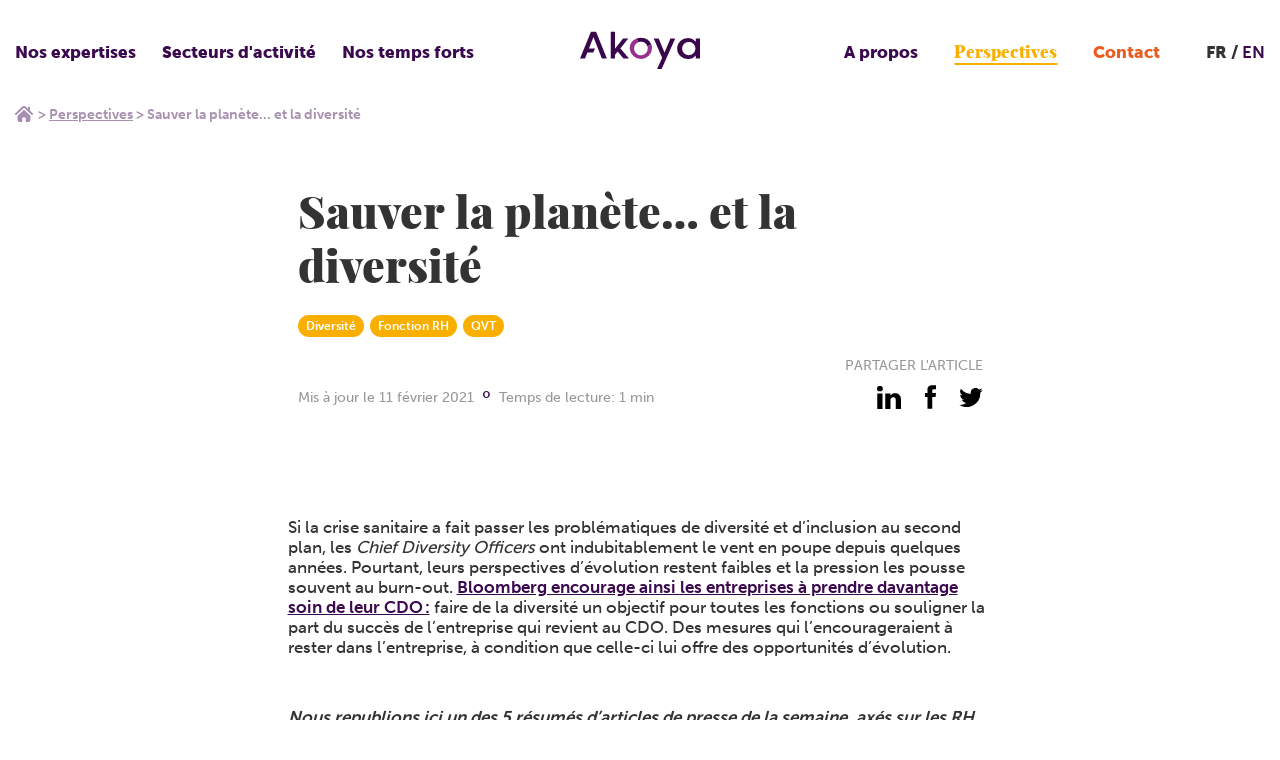

--- FILE ---
content_type: text/html; charset=UTF-8
request_url: https://akoya.group/perspectives/sauver-la-planete-et-la-diversite/
body_size: 20345
content:

    <!DOCTYPE html>
<html class="no-js" lang="fr-FR">
    <head>
        <meta charset="UTF-8"/>

        <!-- <link rel="shortcut icon" href="/assets/img/favicon/favicon.ico" type="image/x-icon">
        <link rel="icon" href="/assets/favicon/img/favicon.ico" type="image/x-icon"> -->

                

        <meta http-equiv="X-UA-Compatible" content="IE=edge">
        <meta name="viewport" content="width=device-width, initial-scale=1.0">

        <meta name='robots' content='index, follow, max-image-preview:large, max-snippet:-1, max-video-preview:-1' />

	<!-- This site is optimized with the Yoast SEO plugin v26.7 - https://yoast.com/wordpress/plugins/seo/ -->
	<title>Sauver la planète... et la diversité  - Akoya</title>
<style id="wpr-usedcss">@font-face{font-family:museo-sans;src:url("https://use.typekit.net/af/620bf8/00000000000000000000e7fe/27/l?primer=7cdcb44be4a7db8877ffa5c0007b8dd865b3bbc383831fe2ea177f62257a9191&fvd=n3&v=3") format("woff2"),url("https://use.typekit.net/af/620bf8/00000000000000000000e7fe/27/d?primer=7cdcb44be4a7db8877ffa5c0007b8dd865b3bbc383831fe2ea177f62257a9191&fvd=n3&v=3") format("woff"),url("https://use.typekit.net/af/620bf8/00000000000000000000e7fe/27/a?primer=7cdcb44be4a7db8877ffa5c0007b8dd865b3bbc383831fe2ea177f62257a9191&fvd=n3&v=3") format("opentype");font-display:swap;font-style:normal;font-weight:300;font-stretch:normal}@font-face{font-family:museo-sans;src:url("https://use.typekit.net/af/a28b50/00000000000000000000e803/27/l?primer=7cdcb44be4a7db8877ffa5c0007b8dd865b3bbc383831fe2ea177f62257a9191&fvd=n5&v=3") format("woff2"),url("https://use.typekit.net/af/a28b50/00000000000000000000e803/27/d?primer=7cdcb44be4a7db8877ffa5c0007b8dd865b3bbc383831fe2ea177f62257a9191&fvd=n5&v=3") format("woff"),url("https://use.typekit.net/af/a28b50/00000000000000000000e803/27/a?primer=7cdcb44be4a7db8877ffa5c0007b8dd865b3bbc383831fe2ea177f62257a9191&fvd=n5&v=3") format("opentype");font-display:swap;font-style:normal;font-weight:500;font-stretch:normal}@font-face{font-family:museo-sans;src:url("https://use.typekit.net/af/e3ca36/00000000000000000000e805/27/l?primer=7cdcb44be4a7db8877ffa5c0007b8dd865b3bbc383831fe2ea177f62257a9191&fvd=n7&v=3") format("woff2"),url("https://use.typekit.net/af/e3ca36/00000000000000000000e805/27/d?primer=7cdcb44be4a7db8877ffa5c0007b8dd865b3bbc383831fe2ea177f62257a9191&fvd=n7&v=3") format("woff"),url("https://use.typekit.net/af/e3ca36/00000000000000000000e805/27/a?primer=7cdcb44be4a7db8877ffa5c0007b8dd865b3bbc383831fe2ea177f62257a9191&fvd=n7&v=3") format("opentype");font-display:swap;font-style:normal;font-weight:700;font-stretch:normal}@font-face{font-family:museo-sans;src:url("https://use.typekit.net/af/9cf49e/00000000000000000000e807/27/l?primer=7cdcb44be4a7db8877ffa5c0007b8dd865b3bbc383831fe2ea177f62257a9191&fvd=n9&v=3") format("woff2"),url("https://use.typekit.net/af/9cf49e/00000000000000000000e807/27/d?primer=7cdcb44be4a7db8877ffa5c0007b8dd865b3bbc383831fe2ea177f62257a9191&fvd=n9&v=3") format("woff"),url("https://use.typekit.net/af/9cf49e/00000000000000000000e807/27/a?primer=7cdcb44be4a7db8877ffa5c0007b8dd865b3bbc383831fe2ea177f62257a9191&fvd=n9&v=3") format("opentype");font-display:swap;font-style:normal;font-weight:900;font-stretch:normal}img:is([sizes=auto i],[sizes^="auto," i]){contain-intrinsic-size:3000px 1500px}:root{--wp--preset--aspect-ratio--square:1;--wp--preset--aspect-ratio--4-3:4/3;--wp--preset--aspect-ratio--3-4:3/4;--wp--preset--aspect-ratio--3-2:3/2;--wp--preset--aspect-ratio--2-3:2/3;--wp--preset--aspect-ratio--16-9:16/9;--wp--preset--aspect-ratio--9-16:9/16;--wp--preset--color--black:#000000;--wp--preset--color--cyan-bluish-gray:#abb8c3;--wp--preset--color--white:#ffffff;--wp--preset--color--pale-pink:#f78da7;--wp--preset--color--vivid-red:#cf2e2e;--wp--preset--color--luminous-vivid-orange:#ff6900;--wp--preset--color--luminous-vivid-amber:#fcb900;--wp--preset--color--light-green-cyan:#7bdcb5;--wp--preset--color--vivid-green-cyan:#00d084;--wp--preset--color--pale-cyan-blue:#8ed1fc;--wp--preset--color--vivid-cyan-blue:#0693e3;--wp--preset--color--vivid-purple:#9b51e0;--wp--preset--gradient--vivid-cyan-blue-to-vivid-purple:linear-gradient(135deg,rgba(6, 147, 227, 1) 0%,rgb(155, 81, 224) 100%);--wp--preset--gradient--light-green-cyan-to-vivid-green-cyan:linear-gradient(135deg,rgb(122, 220, 180) 0%,rgb(0, 208, 130) 100%);--wp--preset--gradient--luminous-vivid-amber-to-luminous-vivid-orange:linear-gradient(135deg,rgba(252, 185, 0, 1) 0%,rgba(255, 105, 0, 1) 100%);--wp--preset--gradient--luminous-vivid-orange-to-vivid-red:linear-gradient(135deg,rgba(255, 105, 0, 1) 0%,rgb(207, 46, 46) 100%);--wp--preset--gradient--very-light-gray-to-cyan-bluish-gray:linear-gradient(135deg,rgb(238, 238, 238) 0%,rgb(169, 184, 195) 100%);--wp--preset--gradient--cool-to-warm-spectrum:linear-gradient(135deg,rgb(74, 234, 220) 0%,rgb(151, 120, 209) 20%,rgb(207, 42, 186) 40%,rgb(238, 44, 130) 60%,rgb(251, 105, 98) 80%,rgb(254, 248, 76) 100%);--wp--preset--gradient--blush-light-purple:linear-gradient(135deg,rgb(255, 206, 236) 0%,rgb(152, 150, 240) 100%);--wp--preset--gradient--blush-bordeaux:linear-gradient(135deg,rgb(254, 205, 165) 0%,rgb(254, 45, 45) 50%,rgb(107, 0, 62) 100%);--wp--preset--gradient--luminous-dusk:linear-gradient(135deg,rgb(255, 203, 112) 0%,rgb(199, 81, 192) 50%,rgb(65, 88, 208) 100%);--wp--preset--gradient--pale-ocean:linear-gradient(135deg,rgb(255, 245, 203) 0%,rgb(182, 227, 212) 50%,rgb(51, 167, 181) 100%);--wp--preset--gradient--electric-grass:linear-gradient(135deg,rgb(202, 248, 128) 0%,rgb(113, 206, 126) 100%);--wp--preset--gradient--midnight:linear-gradient(135deg,rgb(2, 3, 129) 0%,rgb(40, 116, 252) 100%);--wp--preset--font-size--small:13px;--wp--preset--font-size--medium:20px;--wp--preset--font-size--large:36px;--wp--preset--font-size--x-large:42px;--wp--preset--spacing--20:0.44rem;--wp--preset--spacing--30:0.67rem;--wp--preset--spacing--40:1rem;--wp--preset--spacing--50:1.5rem;--wp--preset--spacing--60:2.25rem;--wp--preset--spacing--70:3.38rem;--wp--preset--spacing--80:5.06rem;--wp--preset--shadow--natural:6px 6px 9px rgba(0, 0, 0, .2);--wp--preset--shadow--deep:12px 12px 50px rgba(0, 0, 0, .4);--wp--preset--shadow--sharp:6px 6px 0px rgba(0, 0, 0, .2);--wp--preset--shadow--outlined:6px 6px 0px -3px rgba(255, 255, 255, 1),6px 6px rgba(0, 0, 0, 1);--wp--preset--shadow--crisp:6px 6px 0px rgba(0, 0, 0, 1)}:where(.is-layout-flex){gap:.5em}:where(.is-layout-grid){gap:.5em}:where(.wp-block-post-template.is-layout-flex){gap:1.25em}:where(.wp-block-post-template.is-layout-grid){gap:1.25em}:where(.wp-block-columns.is-layout-flex){gap:2em}:where(.wp-block-columns.is-layout-grid){gap:2em}:root :where(.wp-block-pullquote){font-size:1.5em;line-height:1.6}*,:after,:before{box-sizing:border-box}body,fieldset,figure,h1,h2,html,iframe,legend,li,ol,p,textarea,ul{margin:0;padding:0}html{-ms-text-size-adjust:100%;-webkit-text-size-adjust:100%;-ms-overflow-style:scrollbar;-webkit-tap-highlight-color:transparent;font-size:100%;line-height:1}main{display:block}h1,h2{font-size:100%;font-weight:400}a{-webkit-text-decoration-skip:objects}ul{list-style:none}iframe{border:0}img,object{height:auto;max-width:100%}table{border-collapse:collapse;border-spacing:0}button,input,select,textarea{background-color:initial;background-image:none;border:none;border-radius:0;box-shadow:none;font-family:inherit;font-size:inherit;height:auto;padding:0;resize:none;text-align:inherit;width:auto}#baguetteBox-overlay{background-color:#222;background-color:#000c;display:none;height:100%;left:0;opacity:0;overflow:hidden;position:fixed;top:0;transition:opacity .5s ease;width:100%;z-index:1000000}#baguetteBox-overlay.visible{opacity:1}#baguetteBox-overlay .full-image{display:inline-block;height:100%;position:relative;text-align:center;width:100%}#baguetteBox-overlay .full-image figure{display:inline;height:100%;margin:0}#baguetteBox-overlay .full-image img{box-shadow:0 0 8px #0009;display:inline-block;height:auto;max-height:100%;max-width:100%;vertical-align:middle;width:auto}#baguetteBox-overlay .full-image figcaption{background-color:#000;background-color:#0009;bottom:0;color:#ccc;display:block;font-family:sans-serif;line-height:1.8;position:absolute;text-align:center;white-space:normal;width:100%}#baguetteBox-overlay .full-image:before{content:"";display:inline-block;height:50%;margin-right:-1px;width:1px}#baguetteBox-slider{height:100%;left:0;position:absolute;top:0;transition:left .4s ease,transform .4s ease;white-space:nowrap;width:100%}.baguetteBox-button#next-button,.baguetteBox-button#previous-button{height:60px;top:50%;top:calc(50% - 30px);width:44px}.baguetteBox-button{background-color:#323232;background-color:#32323280;border:0;border-radius:15%;color:#ddd;cursor:pointer;font:1.6em sans-serif;margin:0;outline:0;padding:0;position:absolute;transition:background-color .4s ease}.baguetteBox-button:focus,.baguetteBox-button:hover{background-color:#323232e6}.baguetteBox-button#next-button{right:2%}.baguetteBox-button#previous-button{left:2%}.baguetteBox-button#close-button{height:30px;right:2%;right:calc(2% + 6px);top:20px;width:30px}.baguetteBox-button svg{left:0;position:absolute;top:0}.baguetteBox-spinner{display:inline-block;height:40px;left:50%;margin-left:-20px;margin-top:-20px;position:absolute;top:50%;width:40px}.baguetteBox-double-bounce1,.baguetteBox-double-bounce2{animation:2s ease-in-out infinite bounce;background-color:#fff;border-radius:50%;height:100%;left:0;opacity:.6;position:absolute;top:0;width:100%}.baguetteBox-double-bounce2{animation-delay:-1s}@keyframes bounce{0%,to{transform:scale(0)}50%{transform:scale(1)}}.baguetteBox-button#close-button:hover svg g,.baguetteBox-button:hover svg polyline{stroke:#fff}.flickity-enabled{position:relative}.flickity-enabled:focus{outline:0}.flickity-viewport{height:100%;overflow:hidden;position:relative}.flickity-slider{height:100%;position:absolute;width:100%}.flickity-enabled.is-draggable{-webkit-tap-highlight-color:transparent;tap-highlight-color:#0000;-webkit-user-select:none;user-select:none}.flickity-enabled.is-draggable .flickity-viewport{cursor:move;cursor:grab}.flickity-enabled.is-draggable .flickity-viewport.is-pointer-down{cursor:grabbing}.flickity-button{background:#ffffffbf;border:none;color:#333;position:absolute}.flickity-button:hover{background:#fff;cursor:pointer}.flickity-button:focus{box-shadow:0 0 0 5px #19f;outline:0}.flickity-button:active{opacity:.6}.flickity-button:disabled{cursor:auto;opacity:.3;pointer-events:none}.flickity-button-icon{fill:currentColor}.flickity-prev-next-button{border-radius:50%;height:44px;top:50%;transform:translateY(-50%);width:44px}.flickity-prev-next-button.previous{left:10px}.flickity-prev-next-button.next{right:10px}.flickity-rtl .flickity-prev-next-button.previous{left:auto;right:10px}.flickity-rtl .flickity-prev-next-button.next{left:10px;right:auto}.flickity-prev-next-button .flickity-button-icon{height:60%;left:20%;position:absolute;top:20%;width:60%}.flickity-page-dots{bottom:-25px;line-height:1;list-style:none;margin:0;padding:0;position:absolute;text-align:center;width:100%}.flickity-rtl .flickity-page-dots{direction:rtl}.flickity-page-dots .dot{background:#333;border-radius:50%;cursor:pointer;display:inline-block;height:10px;margin:0 8px;opacity:.25;width:10px}.flickity-page-dots .dot.is-selected{opacity:1}#autoComplete{background-image:url(https://akoya.group/wp-content/themes/Starter/assets/css/images/magnifier.svg);background-origin:border-box;background-position:50%;background-repeat:no-repeat;background-size:1.2rem;border:.05rem solid #ff7a7a;border-radius:50rem;caret-color:#ff7a7a;color:#fff0;font-size:1.2rem;height:2.1rem;outline:0;padding:0 2rem 0 3.5rem;position:relative;text-overflow:ellipsis;transition:all .4s ease;width:6rem}#autoComplete::placeholder{color:#ff7a7a00;transition:all .3s ease}#autoComplete:focus::placeholder,#autoComplete:hover::placeholder{color:#ff7a7a4d;transition:all .3s ease}#autoComplete:focus::placeholder{font-size:1rem;padding:.1rem .6rem}#autoComplete::selection{color:#0000}#autoComplete:focus::selection{background-color:#ff7a7a;color:#fff}#autoComplete:hover{background-position:left 1.05rem top .7rem;background-size:1.7rem;transition:all .3s ease}#autoComplete:focus,#autoComplete:hover{background-image:url(https://akoya.group/wp-content/themes/Starter/assets/css/images/magnifier.svg);color:#ff7a7a;height:3rem;padding:0 2rem 0 3.5rem;width:16.5rem}#autoComplete:focus{background-position:left 1.05rem top .8rem;background-size:1.5rem;border:.05rem solid #ff7a7a;box-shadow:0 0 20px 5px #ff7a7a1a}#autoComplete_list{left:0;margin-left:auto;margin-right:auto;margin-top:0;padding:0;position:fixed;right:0;transition:all .1s ease-in-out;width:18rem;z-index:1000}.autoComplete_result{background-color:#fff;border:.05rem solid #e3e3e3;color:#7b7b7b;font-size:1.1rem;list-style:none;margin:.15rem auto;max-width:280px;padding:.6rem;text-align:left;transition:all .1s ease-in-out}.autoComplete_result::selection{background-color:#fff0;color:#fff0}.autoComplete_result:last-child{border-radius:0 0 1rem 1rem}.autoComplete_result:hover{cursor:pointer}.autoComplete_result:focus,.autoComplete_result:hover{background-color:#fff8f8e6;border-color:#0000 #ff7a7a;border-style:solid;border-width:2px}.autoComplete_result:focus{outline:0}.autoComplete_highlighted{color:#ff7a7a;font-weight:700;opacity:1}.autoComplete_highlighted::selection{background-color:#fff0;color:#fff0}.autoComplete_selected{background-color:#fff8f8e6;border-color:#0000 #ff7a7a;border-style:solid;border-width:2px;cursor:pointer}@media only screen and (max-width:600px){#autoComplete{width:5rem}#autoComplete:focus{background-position:left 1.1rem top .75rem;background-size:1.6rem;width:11rem}.autoComplete_result:first-child{border-radius:1rem 1rem 0 0}.autoComplete_result:last-child{border-radius:0 0 1rem 1rem}.autoComplete_result:only-child{border-radius:1rem}}@media screen and (-webkit-min-device-pixel-ratio:0){#autoComplete,#autoComplete:focus,#autoComplete:hover{border-width:1px}}@-moz-document url-prefix(){#autoComplete{background-origin:border-box;background-position:50%;background-size:1.2rem}#autoComplete,#autoComplete:hover{border-width:1px}#autoComplete:focus{background-position:left 1.1rem top .8rem;border-width:1px}}.list-unstyled{list-style:none;margin:0}.skip-links{list-style-type:none;position:absolute}.skip-links a{clip:rect(1px,1px,1px,1px);background:#000;color:#fff;overflow:hidden;padding:.5em;position:absolute;text-decoration:none}.skip-links a:focus{clip:auto;overflow:visible;position:static}body,html{background-color:#fff}body{color:#333}a{color:#3b094e;cursor:pointer;transition:color .1s ease-out}a,a:hover{text-decoration:none}a:active,a:focus,a:hover{color:#000}::selection{background-color:#82368ca6;text-shadow:none!important}.container{margin:0 auto;max-width:1366px;padding:0}.container.never-padding{padding-left:0;padding-right:0}.container--large{max-width:1125px}.container--y-small{max-width:735px}@media screen and (min-width:1366px) and (max-width:1425px){.container{padding:0 10px}}@media (max-width:1367px){.container{padding:0 1.5rem}.container .container:not(.container--keep-padding){padding-left:0;padding-right:0}}iframe,img,progress{display:block}svg{fill:currentColor}html{-moz-osx-font-smoothing:grayscale;-webkit-font-smoothing:antialiased;font-family:museo-sans,sans-serif;font-size:62.5%;font-size:.625em;font-weight:700;letter-spacing:0;line-height:1.4}body{font-size:1.7rem}h1,h2{font-weight:700;line-height:1.2;margin-bottom:1rem}h1{font-size:6rem}@media (max-width:720px){h1{font-size:3.2rem}}h2{font-size:4.5rem}strong{font-weight:700}figcaption,ol,p,ul{margin:0 0 1rem}p a{font-weight:700}address{font-style:normal}ol,ul{margin-left:2rem}ul{list-style:disc}.button,input[type=button],input[type=submit]{align-items:center;background-color:#3b094e;border:1px solid #3b094e;border-radius:0;color:#fff;cursor:pointer;display:inline-flex;font-weight:500;height:4rem;justify-content:center;outline:0;padding:0 1.5rem;text-decoration:none;transition:border-color .1s ease-out,color .1s ease-out,background-color .1s ease-out;white-space:nowrap;width:auto}.button:hover,input[type=button]:hover,input[type=submit]:hover{background-color:#000;border-color:#0000;color:#fff}.button:active,.button:focus,input[type=button]:active,input[type=button]:focus,input[type=submit]:active,input[type=submit]:focus{background-color:#fff;border-color:#0000;color:#fff}@media (max-width:540px){.button,input[type=button],input[type=submit]{word-wrap:break-word;white-space:normal}}fieldset{border:0 solid #0000;margin:1rem 0;padding:0}fieldset legend{font-weight:700;margin-bottom:1rem}label{display:block;font-weight:700;margin-bottom:.5rem}input,select,textarea{outline:0}input[type=number],input[type=search],input[type=text],input[type=url],select{background-color:#e6e6e6;border:1px solid #e6e6e6;border-radius:0;color:#333;display:block;font-weight:400;height:4rem;padding:0 1.5rem;transition:border-color .1s ease-out,color .1s ease-out,background-color .1s ease-out;width:100%}input[type=number]::placeholder,input[type=search]::placeholder,input[type=text]::placeholder,input[type=url]::placeholder,select::placeholder{color:grey}input[type=number]:hover,input[type=search]:hover,input[type=text]:hover,input[type=url]:hover,select:hover{background-color:#e6e6e6;border-color:#e6e6e6;color:#333}input[type=number]:hover::placeholder,input[type=search]:hover::placeholder,input[type=text]:hover::placeholder,input[type=url]:hover::placeholder,select:hover::placeholder{color:grey}input[type=number]:focus,input[type=number]:hover:focus,input[type=search]:focus,input[type=search]:hover:focus,input[type=text]:focus,input[type=text]:hover:focus,input[type=url]:focus,input[type=url]:hover:focus,select:focus,select:hover:focus{background-color:#e6e6e6;border-color:#3b094e;color:#3b094e}input[type=number]:focus::placeholder,input[type=number]:hover:focus::placeholder,input[type=search]:focus::placeholder,input[type=search]:hover:focus::placeholder,input[type=text]:focus::placeholder,input[type=text]:hover:focus::placeholder,input[type=url]:focus::placeholder,input[type=url]:hover:focus::placeholder,select:focus::placeholder,select:hover:focus::placeholder{color:grey}textarea{background-color:#e6e6e6;border:1px solid #e6e6e6;border-radius:0;color:#333;display:block;font-weight:400;height:auto;padding:.5rem 1.5rem;resize:vertical;transition:border-color .1s ease-out,color .1s ease-out,background-color .1s ease-out;width:100%}textarea::placeholder{color:grey}textarea:hover{background-color:#e6e6e6;border-color:#e6e6e6;color:#333}textarea:hover::placeholder{color:grey}textarea:focus,textarea:hover:focus{background-color:#e6e6e6;border-color:#3b094e;color:#3b094e}textarea:focus::placeholder,textarea:hover:focus::placeholder{color:grey}select{background-image:url("data:image/svg+xml;charset=utf-8,%3Csvg width='30' height='16' xmlns='http://www.w3.org/2000/svg'%3E%3Cpath d='M15 16 0 0h30z' fill='%23000' fill-rule='evenodd'/%3E%3C/svg%3E");background-position:right 1rem center;background-repeat:no-repeat;background-size:.75rem;cursor:pointer}[role=button],a,button,input:not([type=range]),label,select,textarea{touch-action:manipulation}img{border:0;height:auto;max-width:100%;vertical-align:bottom;width:auto}.page-content{margin-left:auto;margin-right:auto;margin-top:105px;max-width:1366px;padding:0 0 120px;position:relative}@media screen and (max-width:540px){.page-content{margin-top:65px}}@media screen and (max-width:1000px){.page-content{padding:0 0 80px}}@media screen and (max-width:650px){.page-content{padding:0 0 65px}}@media screen and (max-width:450px){.page-content{padding:0 0 50px}}body.is-fixed{height:100vw;overflow:hidden}html{overflow-x:hidden}html.is-fixed{height:100vw;overflow:hidden}a:focus,button:focus{outline:0}.screen-reader-text{clip:rect(1px,1px,1px,1px);word-wrap:normal!important;border:0;clip-path:inset(50%);height:1px;margin:-1px;overflow:hidden;padding:0;position:absolute!important;width:1px}.screen-reader-text:focus{clip:auto!important;background-color:#eee;clip-path:none;color:#444;display:block;font-size:1em;height:auto;left:5px;line-height:normal;padding:15px 23px 14px;text-decoration:none;top:5px;width:auto;z-index:100000}.article-content ul{list-style-type:disc;margin-bottom:30px;margin-left:20px}.article-content ul>li{font-weight:300;margin-bottom:10px;padding-left:15px}.article-content a:not(.button){font-weight:700;text-decoration:underline}.article-content h2{font-weight:900}.article-content h2:not(:first-of-type){margin-bottom:45px;margin-top:30px}.article-content p{font-weight:500;line-height:1.2;margin-bottom:15px}.article-content img{margin:0 auto 40px;max-width:100%}.article-content>*+h2{margin-bottom:1rem;margin-top:2.5rem}.article-content iframe{margin:4rem auto;width:100%}@font-face{font-display:swap;font-family:Playfair_display;font-style:normal;font-weight:900;src:url(https://akoya.group/wp-content/themes/Starter/assets/fonts/playfairdisplay-black-webfont.woff2) format("woff2"),url(https://akoya.group/wp-content/themes/Starter/assets/fonts/playfairdisplay-black-webfont.woff) format("woff")}.header{background-color:#fff;height:105px;left:0;position:fixed;top:0;transition:.3s;width:100%;z-index:1000}.header.is-hidden{transform:translateY(-100%)}.header>.container{align-items:center;display:flex;height:100%;justify-content:space-between}.header__logo{display:block;left:50%;position:absolute;top:50%;transform:translate(-50%,-50%)}.header__logo:focus{outline:0}.header__logo img{display:block;margin-top:-5px;width:120px}@media (max-width:1110px){.header__nav{display:none}}.header__left{display:flex}.header__left .header__nav>ul>li:first-child,.header__left .header__nav>ul>li:nth-child(2),.header__left .header__nav>ul>li:nth-child(3){display:block}.header__right{align-items:center;display:flex}.header__right .header__nav>ul>li:nth-child(4),.header__right .header__nav>ul>li:nth-child(5),.header__right .header__nav>ul>li:nth-child(6){display:block;margin:0 5px}.header__right .header__nav>ul>li:nth-child(5) a{color:#f8af00;font-family:Playfair_display,serif;font-weight:900}.header__right .header__nav>ul>li:nth-child(5) a:before{background-color:#f8af00}.header__right .header__nav>ul>li:nth-child(6) a{color:#ea5c20}.header__right .header__nav>ul>li:nth-child(6) a:before{background-color:#ea5c20}@media (max-width:540px){.header{height:65px}.header__logo{height:25px;left:1.5rem;position:static;top:0;transform:translate(0)}.header__logo img{height:25px;width:auto}.header__left,.header__right{display:none}}.mobile-nav-toggle{display:none}.mobile-nav-toggle{background-image:url(https://akoya.group/wp-content/themes/Starter/assets/img/icon/burger-menu.svg);background-position:50%;background-repeat:no-repeat;background-size:24px;height:30px;width:30px}.header__lang{display:block;margin-left:15px;position:relative}@media (max-width:1110px){.mobile-nav-toggle{display:block}.header__lang{display:none}}.header__lang__current{font-weight:900}.header__lang__current:after{content:" /"}.header__lang__menu>li{display:inline-block;margin:0}.header__nav ul li a{transition:.2s}.header__nav ul li.color-green>a,.header__nav ul li.color-green>span{color:#9fc79a}.header__nav ul li.color-green>a:focus,.header__nav ul li.color-green>a:hover,.header__nav ul li.color-green>a:hover:focus{color:#d9e9d6}.header__nav>ul{display:flex;margin:0}.header__nav>ul>li{display:none;padding:9px 20px 9px 0;position:relative}.header__nav>ul>li>button{color:#3b094e;cursor:pointer;font-weight:900;position:relative}.header__nav>ul>li>button:focus,.header__nav>ul>li>button:hover{outline:0}.header__nav>ul>li>button:hover:before{opacity:1}.header__nav>ul>li>button:before{background-image:url(https://akoya.group/wp-content/themes/Starter/assets/img/icon/chevron-down-purple.svg);background-position:50%;background-repeat:no-repeat;background-size:13px;bottom:-18px;content:"";height:15px;left:50%;opacity:0;pointer-events:none;position:absolute;transform:translate(-50%);transition:.3s;width:15px}.header__nav>ul>li>a{color:#3b094e;cursor:pointer;font-weight:900;position:relative}.header__nav>ul>li>a:focus,.header__nav>ul>li>a:hover{outline:0}.header__nav>ul>li>a:focus:before,.header__nav>ul>li>a:hover:before{width:100%}.header__nav>ul>li>a:before{background-color:#3b094e;bottom:-4px;content:"";height:2px;left:50%;pointer-events:none;position:absolute;transform:translate(-50%);transition:.3s;width:0}.header__nav>ul>li.current-menu-item>a:before,.header__nav>ul>li.current_page_parent>a:before,.header__nav>ul>li.is-current-menu>a:before{width:100%}.header__nav>ul>li.is-current-menu>button:before{opacity:1}.header__nav>ul>li.is-current-menu>ul{opacity:1;pointer-events:auto}.header__nav>ul>li>ul{background-color:#fff;border:1px solid #39074c70;left:4px;list-style:none;margin:0;min-width:400px;opacity:0;padding:30px 100px 24px 24px;pointer-events:none;position:absolute;top:calc(100% + 16px);transition:.3s}.header__nav>ul>li>ul>li{margin-bottom:20px}.header__nav>ul>li>ul>li:last-child{margin-bottom:0}.header__nav>ul>li>ul>li a{color:#3b094e;display:block;font-size:1.4rem;transition:.2s}.header__nav>ul>li>ul>li a:focus,.header__nav>ul>li>ul>li a:hover{color:#82368c;outline:0}.header__nav>ul>li>ul>li span{color:#3b094e;display:block;font-size:1.4rem;font-weight:900;margin-bottom:13px;text-transform:uppercase}.header__nav>ul>li>ul>li ul{list-style:none;margin:0}.header__nav>ul>li>ul li.current-menu-item a{text-decoration:underline}@media screen and (min-width:1250px){.header__nav>ul>li{padding:9px 26px 9px 0}}@media screen and (min-width:1350px){.header__nav>ul>li{padding:9px 35px 9px 0}}@media screen and (min-width:1450px){.header__nav>ul>li{padding:9px 45px 9px 0}}@media screen and (min-width:1550px){.header__nav>ul>li{padding:9px 50px 9px 0}}.footer>.container{padding:0 0 75px}@media screen and (max-width:1400px){.footer>.container{padding:0 25px 75px}}.footer__bottom{background-color:#3b094e;display:block;height:42px;margin-left:auto;margin-right:auto;max-width:1366px;width:100%}.footer__infos{display:flex;justify-content:space-between}.footer__infos__logo{display:block;margin-top:25px}.footer__infos__logo img{display:block;width:220px}.footer__infos__logo--mobile{display:none}@media (max-width:720px){h2{font-size:2.4rem}.footer>.container{padding:0 1.5rem 35px}.footer__infos__right{font-size:1.4rem}.footer__infos__logo{display:none}.footer__infos__logo--mobile{display:block;margin:30px auto}.footer__infos__logo--mobile img{margin:0 auto;width:180px}.footer__nav>ul{align-items:center;flex-direction:column;text-align:center}}.footer__infos__title{color:#cacaca;display:block;margin-bottom:10px;text-align:right;text-transform:uppercase}.footer__infos address a,.footer__infos address p{color:#000;display:block;font-weight:500;margin:0;text-align:right}.footer__nav{padding-bottom:20px;padding-top:45px}.footer__nav>ul{display:flex}.footer__nav>ul>li{margin-right:35px}.footer__nav>ul>li:last-child{margin-right:0}.footer__nav>ul>li span,.footer__nav>ul>li>a{color:#666;display:block;margin-bottom:20px;transition:.3s}.footer__nav>ul>li>a:hover{color:#3b094e}.footer__nav>ul>li ul{list-style:none;margin:0}.footer__nav>ul>li ul a{color:#82368c;display:block;font-size:1.4rem;font-weight:300;margin-bottom:3px;transition:.3s}.footer__nav>ul>li ul a:hover{color:#3b094e}.footer__social{display:flex;justify-content:flex-end;list-style:none;margin:0 0 40px;position:relative}.footer__social>li{margin-left:17px}.footer__social__item{background-position:50%;background-repeat:no-repeat;display:block;height:30px;position:relative;width:30px}@media (max-width:720px){.footer__nav{padding-top:25px}.footer__nav>ul>li{margin-bottom:10px;margin-right:0}.footer__nav>ul>li span{cursor:pointer}.footer__nav>ul>li span:hover{color:#222}.footer__nav>ul>li span:after{background:url(https://akoya.group/wp-content/themes/Starter/assets/img/icon/chevron-down-text.svg) 50%/contain no-repeat;content:"";display:inline-block;height:12px;margin-left:10px;width:16px}.footer__nav>ul>li span.is-active:after{transform:rotate(-180deg)}.footer__nav>ul>li span+.menu{display:none}.footer__nav>ul>li span+.menu.is-active{display:block}.footer__social>li{margin-left:10px}.footer__social{justify-content:center}.footer__social>li:first-child{margin-left:0}.footer__social__item{height:25px;width:25px}}.footer__social__item:before{background-position:50%;background-repeat:no-repeat;content:"";height:100%;left:0;opacity:0;pointer-events:none;position:absolute;top:0;transition:.3s;width:100%}.footer__social__item:hover:before{opacity:1}.footer__social__item.linkedin{background:url(https://akoya.group/wp-content/themes/Starter/assets/img/social/link-black.svg) 50%/contain no-repeat}.footer__social__item.linkedin:before{background:url(https://akoya.group/wp-content/themes/Starter/assets/img/social/link-pink.svg) 50%/contain no-repeat}.footer__social__item.fb{background:url(https://akoya.group/wp-content/themes/Starter/assets/img/social/fb-black.svg) 50%/contain no-repeat}.footer__social__item.fb:before{background:url(https://akoya.group/wp-content/themes/Starter/assets/img/social/fb-pink.svg) 50%/contain no-repeat}.footer__social__item.twi{background:url(https://akoya.group/wp-content/themes/Starter/assets/img/social/twi-black.svg) 50%/contain no-repeat}.footer__social__item.twi:before{background:url(https://akoya.group/wp-content/themes/Starter/assets/img/social/twi-pink.svg) 50%/contain no-repeat}.footer__social__item.yt{background:url(https://akoya.group/wp-content/themes/Starter/assets/img/social/yt-black.svg) 50%/contain no-repeat}.footer__social__item.yt:before{background:url(https://akoya.group/wp-content/themes/Starter/assets/img/social/yt-pink.svg) 50%/contain no-repeat}.footer__head{display:flex;justify-content:space-between}@media (max-width:720px){.footer__head{display:block}}.footer__head__question{align-items:center;background:linear-gradient(#f36224,#f37f1d);display:flex;flex-direction:column;justify-content:center;padding:30px;width:calc(50% - 11px)}@media (max-width:720px){.footer__head__question{margin-bottom:20px;width:100%}}.footer__head__question p{color:#fff;display:block;font-size:2.8rem;font-weight:500}.footer__head__question p span{font-weight:900}.footer__head__question .cta{border:1px solid #ea5c20;color:#ea5c20;margin-top:30px}.footer__head__question .cta:hover{background-color:initial}.footer__head__newsletter{background:linear-gradient(#48207b,#1d1562);padding:15px 45px 30px;width:calc(50% - 11px)}@media (max-width:860px){.footer__head__newsletter{padding:15px 25px}}@media (max-width:720px){.footer__head__newsletter{width:100%}}.footer__head__newsletter__title{color:#fff;display:block;font-size:6rem;font-weight:300;margin-bottom:5px;text-align:center}.footer__head__newsletter__title span{font-weight:900}@media (max-width:540px){.footer__head__newsletter__title{font-size:3rem}}.footer__head__newsletter__subtitle{color:#fff;display:block;font-size:1.9rem;text-align:center}#mc_embed_signup{display:block;margin:0 auto;max-width:330px;width:100%}#mc_embed_signup .clear{margin-top:22px;text-align:center}#mc_embed_signup .clear .cta{border:1px solid #3b094e;color:#3b094e;cursor:pointer;font-weight:700}#mc_embed_signup .clear .cta:focus,#mc_embed_signup .clear .cta:hover,#mc_embed_signup .clear .cta:hover:focus{background-color:initial;border:1px solid #fff;color:#fff}#mc_embed_signup .clear .cta:focus i:after,#mc_embed_signup .clear .cta:hover i:after,#mc_embed_signup .clear .cta:hover:focus i:after{opacity:1}#mc_embed_signup .clear .cta i{background-image:url(https://akoya.group/wp-content/themes/Starter/assets/img/icon/chevron-right-purple.svg);display:inline-block;height:15px;margin-left:12px;margin-top:-1.5px;position:relative;vertical-align:middle;width:15px}#mc_embed_signup .clear .cta i,#mc_embed_signup .clear .cta i:after{background-position:50%;background-repeat:no-repeat;background-size:7px}#mc_embed_signup .clear .cta i:after{background-image:url(https://akoya.group/wp-content/themes/Starter/assets/img/icon/chevron-right-white.svg);content:"";height:100%;left:0;opacity:0;pointer-events:none;position:absolute;top:0;transition:.3s;width:100%}.expertise__line__item{align-items:center;border:1px solid #0000;cursor:pointer;display:flex;flex-direction:column;height:125px;justify-content:center;margin:0 17px 34px;min-height:125px;padding:25px;position:relative;width:calc(33.33333% - 34px);z-index:1}.expertise__line__item:first-child:before{background-color:#5d2688}.expertise__line__item:nth-child(2):before{background-color:#4d217f}.expertise__line__item:nth-child(3):before{background-color:#3b1b75}.expertise__line__item:before{background-color:#5d2688;content:"";height:100%;left:0;position:absolute;top:0;transition:.3s;width:100%;z-index:-1}.expertise__line__item:hover:before{opacity:.8}@media (max-width:720px){.expertise__line__item{justify-content:flex-start;padding:1.5rem 1rem;width:calc(50% - 34px)}.expertise__line__item:after{background:url(https://akoya.group/wp-content/themes/Starter/assets/img/icon/chevron-down-white.svg) 50%/contain no-repeat;content:"";height:8px;margin-top:1rem;width:15px}}@media (max-width:540px){.expertise__line__item{height:auto;min-height:auto;width:calc(100% - 34px)}}.expertise__line__item.is-opened{border:1px solid #3b094e;cursor:auto;height:auto}.expertise__line__item.is-opened:hover:before{opacity:1}.expertise__line__item.is-opened:before{background-color:#fff}.logos__slider__item{display:flex;flex-wrap:wrap;margin:-7px 0;width:100%}.equipe-modals{align-items:center;background-color:#ffffffe6;display:flex;height:100vh;justify-content:center;left:0;opacity:0;pointer-events:none;position:fixed;top:0;transition:.3s;width:100%;z-index:1100}.equipe-modals.is-active{opacity:1;pointer-events:auto}.equipe-modals__item{background-color:#f7f7f7;background-position:50%;background-repeat:no-repeat;background-size:cover;display:block;max-width:585px;padding-bottom:33%;position:relative;width:100%}.lpg-flexible__content .module{margin-bottom:24px}.entry-header__inner{background:#fff;padding:2.5rem;position:relative;z-index:2}@media (max-width:720px){.entry-header{margin-bottom:3rem}}.entry-title{font:700 4.5rem/1.2 Playfair_display,serif;margin-bottom:1.6rem}@media (max-width:720px){.entry-title{font:700 3rem/1.2 Playfair_display,serif;padding:0}}.entry-tags{margin-bottom:1rem}.entry-read{color:#989898;font-size:1.4rem;font-weight:400;margin-bottom:0}.entry-read__sep{color:#3b094e;font-size:2rem}.entry-share-title{color:#989898;font-size:1.4rem;font-weight:400;text-transform:uppercase}.entry-footer{align-items:flex-end;display:flex;justify-content:space-between;margin-top:1.5rem}.entry-footer .footer__social{margin-bottom:0}.entry-footer .footer__social>li{margin-left:0;margin-right:17px}.entry-footer .footer__social>li:last-child{margin-right:0}.entry-footer .footer__social__item{height:24px;width:24px}.lpg-post{padding:0 0 60px}.lpg-post--weeklyhr .entry-header{margin-bottom:3em}.lpg-post--weeklyhr .lpg-post__flexible{margin-top:0}.lpg-post--weeklyhr .lpg-flexible__content .module{margin-bottom:20px}@media (max-width:720px){.entry-footer{flex-flow:row wrap;margin-top:1rem}.lpg-post{padding:25px 0 30px}.container.container--editor{padding-left:0;padding-right:0}}.lpg-podcast__iframe{background-color:#f7f7f7;display:block;margin-bottom:110px;width:100%}.lpg-podcast__iframe iframe{height:100%;width:100%}@media screen and (max-width:1100px){.lpg-podcast__iframe{margin-bottom:60px}}@media screen and (max-width:700px){.lpg-post--weeklyhr .entry-header{margin-bottom:0}.lpg-podcast__iframe{margin-bottom:40px}}.steps__right__item{background:#f7f7f7;display:none;padding:3.5rem 5rem 3.5rem 4.5rem}.steps__right__item.is-active{display:block}@media (max-width:540px){.steps__right__item{display:block!important;margin-bottom:2rem}}.ariane{font-size:1.4rem;margin-bottom:40px;max-width:1366px}.ariane span,.ariane span a{color:#39074c70}.ariane span a{text-decoration:underline;transition:.2s}.ariane span a:hover{color:#3b094e}.ariane>span>span:first-of-type>a{background-image:url(https://akoya.group/wp-content/themes/Starter/assets/img/home-ariane.svg);background-position:50%;background-repeat:no-repeat;background-size:18px;display:inline-block;font-size:0;height:18px;margin-right:2px;margin-top:-3px;position:relative;vertical-align:middle;width:18px}.ariane>span>span:first-of-type>a:hover:before{opacity:1}.ariane>span>span:first-of-type>a:before{background-image:url(https://akoya.group/wp-content/themes/Starter/assets/img/home-ariane-hover.svg);background-position:50%;background-repeat:no-repeat;background-size:18px;content:"";height:100%;left:0;opacity:0;position:absolute;top:0;transition:.3s;width:100%;z-index:10}.editor{padding:3.2rem 0;position:relative}@media (max-width:540px){.editor{padding:2rem 0}}.one-two-scroll__slider{background-color:#f7f7f7;padding:45px 70px 50px 50px;width:calc(100% - 440px)}.one-two-scroll__item{margin-bottom:150px;position:relative;width:100%}.one-two-scroll__item:last-child{margin-bottom:0}.one-two-scroll__item .editor{padding:0}.one-two-scroll__item .editor>.container{margin:0}.one-two-scroll__action{background-color:#3b094e;background-image:url(https://akoya.group/wp-content/themes/Starter/assets/img/icon/double-arrow-scroll.svg);background-position:50%;background-repeat:no-repeat;background-size:16px;border-radius:50%;cursor:pointer;display:none!important;height:34px;left:0;outline:0;position:absolute;top:50%;transform:translate(-50%,-50%);transition:.3s;width:34px}.one-two-scroll__action:hover{background-color:#82368c}.one-two-scroll__action.revert-icon{transform:rotate(180deg) translate(50%,50%)}.one-two-scroll__dots{display:none!important;display:flex;flex-direction:column;left:-40px;list-style:none;margin:0;position:absolute;top:50%;transform:translate(-50%,-50%)}.one-two-scroll__dots li button{background-color:#3b094e;border-radius:50%;cursor:pointer;display:block;height:12px;margin:6px 0;opacity:.5;outline:0;transition:.3s;width:12px;z-index:50}.one-two-scroll__dots li button.is-active,.one-two-scroll__dots li button:hover{opacity:1}@media (max-width:1100px){.one-two-scroll__action,.one-two-scroll__dots{display:none}.one-two-scroll__slider{padding:45px 50px;width:100%}.one-two-scroll__item{margin-bottom:85px}}@media (max-width:650px){.one-two-scroll__slider{padding:35px 40px;width:100%}.one-two-scroll__item{margin-bottom:60px}}@media (max-width:450px){.one-two-scroll__slider{padding:15px}}.cta{background-color:#fff;border:1px solid #0000;border-radius:25px;display:inline-block;line-height:1;min-width:200px;padding:11px 15px;text-align:center;transition:.3s}.cta:focus,.cta:hover{background-color:#3b094e;border:1px solid #fff;color:#fff}.archive-item{background:#fafafa;display:block;margin-bottom:3rem;padding:1rem 1rem 2.5rem;position:relative;transition:background .2s ease-out}.archive-item:hover{background:#f0f0f0}.tag{background:#f8af00;border-radius:1.2rem;display:inline-flex;font-size:1.2rem;font-weight:700;line-height:1.2;margin-bottom:.4rem;margin-right:.2rem;padding:.4rem .8rem}.tag,.tag a{color:#fff}.cover-modal{-ms-overflow-style:none;display:none;overflow:-moz-scrollbars-none}.cover-modal::-webkit-scrollbar{display:none!important}.cover-modal.show-modal{cursor:pointer;display:block}.cover-modal.show-modal>*{cursor:default}.menu-modal{background:#fff;bottom:0;display:none;left:-99999rem;opacity:0;overflow-x:hidden;overflow-y:auto;position:fixed;right:99999rem;top:0;transition:opacity .25s ease-in,left 0s .25s,right 0s .25s;z-index:1001}.menu-modal.show-modal{display:flex}.menu-modal.active{left:0;opacity:1;right:0;transition:opacity .25s ease-out}.menu-modal-inner{-ms-overflow-style:auto;background:#fff;display:flex;justify-content:stretch;overflow:auto;width:100%}.menu-wrapper{display:flex;flex-direction:column;justify-content:space-between;margin-left:auto;margin-right:auto;padding:0 1.5rem;position:relative;width:100%}button.close-nav-toggle{align-items:center;cursor:pointer;display:flex;font-size:1.6rem;font-weight:500;justify-content:center;margin-left:auto;padding:0;width:auto}button.close-nav-toggle svg{height:1.6rem;width:1.6rem}.menu-modal .menu-top{flex-shrink:0}.menu-modal .menu-top__header{align-items:center;display:flex;padding:2rem 0}.mobile-nav-toggle{cursor:pointer}.modal-menu{left:calc(50% - 50vw);position:relative;width:100vw}.modal-menu li{display:flex;flex-wrap:wrap;justify-content:flex-start;line-height:1;margin:0}.modal-menu>li>.ancestor-wrapper>a,.modal-menu>li>a{font-size:2rem;font-weight:700;letter-spacing:-.0375em}.modal-menu>li:last-child{border-bottom-width:.1rem}.modal-menu .ancestor-wrapper{display:flex;justify-content:space-between;width:100%}.modal-menu a{color:#333;display:block;padding:2rem 2.5rem;text-decoration:none;width:100%}.modal-menu a:focus,.modal-menu a:hover,.modal-menu li.current-menu-item>.ancestor-wrapper>a{text-decoration:underline}button.sub-menu-toggle{border-left:.1rem solid #dedfdf;flex-shrink:0;margin:1rem 0;padding:0 2.5rem}button.sub-menu-toggle svg{height:.9rem;transition:transform .15s linear;width:1.5rem}button.sub-menu-toggle.active svg{transform:rotate(180deg)}.modal-menu ul{display:none;margin:0;width:100%}.modal-menu ul li{border-left-width:1rem}.modal-menu ul li a{color:inherit;font-weight:500}.menu-wrapper .menu-item{position:relative}.menu-wrapper .active{display:block}.menu-wrapper.is-toggling{pointer-events:none}.menu-wrapper.is-toggling .menu-item{left:0;margin:0;position:absolute;top:0;width:100%}.menu-wrapper.is-animating .menu-item,.menu-wrapper.is-animating .toggling-target{transition-duration:.25s}.menu-wrapper.is-animating .menu-item{transition-property:transform}.menu-wrapper.is-toggling .toggling-target{display:block;left:0;opacity:1;position:absolute;top:0}.menu-wrapper.is-toggling .toggling-target.active{opacity:0}.menu-wrapper.is-animating.is-toggling .toggling-target{display:block;opacity:0;transition-property:opacity}.menu-wrapper.is-animating.is-toggling .toggling-target.active{opacity:1}.menu-wrapper.is-toggling .modal-menu>li:last-child li{border-bottom-width:.1rem;border-top-color:#0000}@media (prefers-reduced-motion:reduce){.menu-wrapper.is-animating .menu-item,.menu-wrapper.is-animating .toggling-target{transition-duration:1ms!important}}@media (min-width:700px){button.close-nav-toggle{font-size:1.8rem;padding:0}button.close-nav-toggle svg{height:2rem;width:2rem}.modal-menu{left:auto;width:100%}.modal-menu>li>.ancestor-wrapper>a,.modal-menu>li>a{font-size:2.4rem;padding:2.5rem 0}.modal-menu ul li{border-left-color:#0000}.modal-menu>li>.ancestor-wrapper>button.sub-menu-toggle{padding:0 3rem}.modal-menu>li>.ancestor-wrapper>button.sub-menu-toggle svg{height:1.1rem;width:1.8rem}}@media (min-width:1000px){.menu-modal{justify-content:flex-end;opacity:1;padding:0;transition:background-color .3s ease-in,left 0s .3s,right 0s .3s}.menu-modal.cover-modal{background:#0000}.menu-modal.active{background:#0003;transition:background-color .3s ease-out}.menu-modal-inner{box-shadow:0 0 2rem 0 #0000001a;opacity:0;padding:0;transform:translateX(20rem);transition:transform .2s ease-in,opacity .2s ease-in;width:50rem}.menu-modal.active .menu-modal-inner{opacity:1;transform:translateX(0);transition-timing-function:ease-out}.menu-bottom{padding:6rem 0}}.modal-menu{left:0;width:100%}.modal-menu ul ul{display:block}.modal-menu a,.modal-menu button{color:#3b094e}.modal-menu .ancestor-wrapper{justify-content:center;width:auto}.modal-menu>li>.ancestor-wrapper>a,.modal-menu>li>a{letter-spacing:0;padding-right:1.5rem}.modal-menu>li{justify-content:center}button.sub-menu-toggle{border-left:0;padding:0 .75rem}.modal-menu>.menu-item .sub-menu{width:100%}.modal-menu .sub-menu .menu-item span{color:#3b094e;font-weight:900;text-transform:uppercase}.modal-menu .sub-menu .sub-menu{margin-bottom:2.5rem}.modal-menu .sub-menu a{color:#82368c;padding:1.5rem 2.5rem}.menu-modal .menu-bottom{text-align:center}.menu-modal .menu-bottom ul{display:flex;justify-content:center}.menu-modal .menu-bottom li{margin:1.5rem 0}.menu-modal .menu-bottom li:after{content:" / ";margin:0 .75rem}.menu-modal .menu-bottom li:last-child:after{display:none}.modal-menu>li:nth-child(5) a{color:#f8af00;font-family:Playfair_display,serif;font-weight:900}.modal-menu>li:nth-child(6) a{color:#ea5c20}</style>
	<link rel="canonical" href="https://akoya.group/perspectives/sauver-la-planete-et-la-diversite/" />
	<meta property="og:locale" content="fr_FR" />
	<meta property="og:type" content="article" />
	<meta property="og:title" content="Sauver la planète... et la diversité  - Akoya" />
	<meta property="og:url" content="https://akoya.group/perspectives/sauver-la-planete-et-la-diversite/" />
	<meta property="og:site_name" content="Akoya" />
	<meta property="article:published_time" content="2021-02-11T20:33:59+00:00" />
	<meta property="article:modified_time" content="2021-04-12T10:03:53+00:00" />
	<meta property="og:image" content="https://akoya.group/wp-content/themes/Starter/assets/img/placeholder/default_thumb.jpg" />
	<meta name="author" content="Alicja Bialas" />
	<meta name="twitter:card" content="summary_large_image" />
	<meta name="twitter:label1" content="Écrit par" />
	<meta name="twitter:data1" content="Alicja Bialas" />
	<script type="application/ld+json" class="yoast-schema-graph">{"@context":"https://schema.org","@graph":[{"@type":"Article","@id":"https://akoya.group/perspectives/sauver-la-planete-et-la-diversite/#article","isPartOf":{"@id":"https://akoya.group/perspectives/sauver-la-planete-et-la-diversite/"},"author":{"name":"Alicja Bialas","@id":"https://akoya.group/#/schema/person/54084ba9663b52f8f47d644f53481655"},"headline":"Sauver la planète&#8230; et la diversité ","datePublished":"2021-02-11T20:33:59+00:00","dateModified":"2021-04-12T10:03:53+00:00","mainEntityOfPage":{"@id":"https://akoya.group/perspectives/sauver-la-planete-et-la-diversite/"},"wordCount":7,"publisher":{"@id":"https://akoya.group/#organization"},"articleSection":["Diversité","Fonction RH","QVT"],"inLanguage":"fr-FR"},{"@type":"WebPage","@id":"https://akoya.group/perspectives/sauver-la-planete-et-la-diversite/","url":"https://akoya.group/perspectives/sauver-la-planete-et-la-diversite/","name":"Sauver la planète... et la diversité  - Akoya","isPartOf":{"@id":"https://akoya.group/#website"},"datePublished":"2021-02-11T20:33:59+00:00","dateModified":"2021-04-12T10:03:53+00:00","breadcrumb":{"@id":"https://akoya.group/perspectives/sauver-la-planete-et-la-diversite/#breadcrumb"},"inLanguage":"fr-FR","potentialAction":[{"@type":"ReadAction","target":["https://akoya.group/perspectives/sauver-la-planete-et-la-diversite/"]}]},{"@type":"BreadcrumbList","@id":"https://akoya.group/perspectives/sauver-la-planete-et-la-diversite/#breadcrumb","itemListElement":[{"@type":"ListItem","position":1,"name":"Home","item":"https://akoya.group/"},{"@type":"ListItem","position":2,"name":"Perspectives","item":"https://akoya.group/perspectives-by-akoya/"},{"@type":"ListItem","position":3,"name":"Sauver la planète&#8230; et la diversité "}]},{"@type":"WebSite","@id":"https://akoya.group/#website","url":"https://akoya.group/","name":"Akoya","description":"Conseil en stratégie dédié à l&#039;humain","publisher":{"@id":"https://akoya.group/#organization"},"potentialAction":[{"@type":"SearchAction","target":{"@type":"EntryPoint","urlTemplate":"https://akoya.group/?s={search_term_string}"},"query-input":{"@type":"PropertyValueSpecification","valueRequired":true,"valueName":"search_term_string"}}],"inLanguage":"fr-FR"},{"@type":"Organization","@id":"https://akoya.group/#organization","name":"Akoya","url":"https://akoya.group/","logo":{"@type":"ImageObject","inLanguage":"fr-FR","@id":"https://akoya.group/#/schema/logo/image/","url":"https://akoya.group/wp-content/uploads/2020/02/logo-akoya.svg","contentUrl":"https://akoya.group/wp-content/uploads/2020/02/logo-akoya.svg","width":1,"height":1,"caption":"Akoya"},"image":{"@id":"https://akoya.group/#/schema/logo/image/"}},{"@type":"Person","@id":"https://akoya.group/#/schema/person/54084ba9663b52f8f47d644f53481655","name":"Alicja Bialas","image":{"@type":"ImageObject","inLanguage":"fr-FR","@id":"https://akoya.group/#/schema/person/image/","url":"https://secure.gravatar.com/avatar/95909a38fc26e3e730fbf3da6e2efb55383abd7e4b22ff69e7f66421d10ac8f4?s=96&d=mm&r=g","contentUrl":"https://secure.gravatar.com/avatar/95909a38fc26e3e730fbf3da6e2efb55383abd7e4b22ff69e7f66421d10ac8f4?s=96&d=mm&r=g","caption":"Alicja Bialas"}}]}</script>
	<!-- / Yoast SEO plugin. -->



<style id='wp-img-auto-sizes-contain-inline-css'></style>
<style id='classic-theme-styles-inline-css'></style>

<link rel="icon" href="https://akoya.group/wp-content/uploads/2020/02/groupe-3604-150x150.png" sizes="32x32" />
<link rel="icon" href="https://akoya.group/wp-content/uploads/2020/02/groupe-3604-245x245.png" sizes="192x192" />
<link rel="apple-touch-icon" href="https://akoya.group/wp-content/uploads/2020/02/groupe-3604-245x245.png" />
<meta name="msapplication-TileImage" content="https://akoya.group/wp-content/uploads/2020/02/groupe-3604.png" />
<noscript><style id="rocket-lazyload-nojs-css">.rll-youtube-player, [data-lazy-src]{display:none !important;}</style></noscript>

                    <!-- Google Tag Manager -->
            <script>(function(w,d,s,l,i){w[l]=w[l]||[];w[l].push({'gtm.start':
            new Date().getTime(),event:'gtm.js'});var f=d.getElementsByTagName(s)[0],
            j=d.createElement(s),dl=l!='dataLayer'?'&l='+l:'';j.async=true;j.src=
            'https://www.googletagmanager.com/gtm.js?id='+i+dl;f.parentNode.insertBefore(j,f);
            })(window,document,'script','dataLayer','GTM-53T3ZVS');</script>
            <!-- End Google Tag Manager -->
            <style id='global-styles-inline-css'></style>
<meta name="generator" content="WP Rocket 3.20.3" data-wpr-features="wpr_remove_unused_css wpr_minify_js wpr_lazyload_iframes wpr_image_dimensions wpr_minify_css wpr_preload_links wpr_desktop" /></head>

<body class="wp-singular post-template-default single single-post postid-14369 single-format-standard wp-custom-logo wp-theme-Starter" data-template="base.twig">

<!-- Liens d'évitement -->
<ul class="skip-links" id="evitement">
    <li><a href="#navigation">Aller au menu</a></li>
    <li><a href="#content">Aller au contenu</a></li>
</ul>
<!-- /evitement -->

<header data-rocket-location-hash="9496dc44cbda5cdebb84f02bfc4ab41b" class="header">
  
    <div data-rocket-location-hash="6005da2017e5fd3302f88d75d9af55c2" class="container">

      <div data-rocket-location-hash="5ad1386653704d7dd91084bfe22285d8" class="header__left">
        <nav class="header__nav js-primary-menu-wrapper" role="navigation">
            <ul class="menu list-unstyled js-primary-menu">
          <li class="menu-item menu-item-type-custom menu-item-object-custom menu-item-has-children">
                  <button>Nos expertises</button>
                  <ul class="sub-menu">
          <li class="menu-item menu-item-type-custom menu-item-object-custom menu-item-has-children">
                  <span>Workforce Transformation</span>
                  <ul class="sub-menu">
          <li class="menu-item menu-item-type-post_type menu-item-object-page">
                  <a  target="_self"  href="https://akoya.group/nos-expertises/workforce-transformation/strategic-workforce-planning/">Strategic Workforce Planning</a>
                      </li>
          <li class="menu-item menu-item-type-post_type menu-item-object-page">
                  <a  target="_self"  href="https://akoya.group/nos-expertises/workforce-transformation/developpement-organisationnel/">Développement organisationnel</a>
                      </li>
          <li class="menu-item menu-item-type-post_type menu-item-object-page">
                  <a  target="_self"  href="https://akoya.group/nos-expertises/workforce-transformation/skills-management/">Skills Management</a>
                      </li>
      </ul>
      </li>
          <li class="menu-item menu-item-type-custom menu-item-object-custom menu-item-has-children">
                  <span>Expérience employé</span>
                  <ul class="sub-menu">
          <li class="menu-item menu-item-type-post_type menu-item-object-page">
                  <a  target="_self"  href="https://akoya.group/nos-expertises/workforce-innovation/talent-acquisition/">Talent Acquisition</a>
                      </li>
          <li class="menu-item menu-item-type-post_type menu-item-object-page">
                  <a  target="_self"  href="https://akoya.group/nos-expertises/workforce-innovation/talent-management/">Talent Management</a>
                      </li>
          <li class="menu-item menu-item-type-post_type menu-item-object-page">
                  <a  target="_self"  href="https://akoya.group/nos-expertises/workforce-transformation/learning-development/">Learning &#038; Development</a>
                      </li>
      </ul>
      </li>
          <li class="menu-item menu-item-type-custom menu-item-object-custom menu-item-has-children">
                  <span>HR Excellence</span>
                  <ul class="sub-menu">
          <li class="menu-item menu-item-type-post_type menu-item-object-page">
                  <a  target="_self"  href="https://akoya.group/nos-expertises/hr-excellence/vision-strategie-rh/">Vision &#038; stratégie RH</a>
                      </li>
          <li class="menu-item menu-item-type-post_type menu-item-object-page">
                  <a  target="_self"  href="https://akoya.group/nos-expertises/hr-excellence/people-analytics-sirh/">People Analytics &#038; SIRH</a>
                      </li>
      </ul>
      </li>
          <li class="color-green menu-item menu-item-type-custom menu-item-object-custom menu-item-has-children">
                  <span>Notre outil partenaire</span>
                  <ul class="sub-menu">
          <li class="color-green menu-item menu-item-type-post_type menu-item-object-page">
                  <a  target="_self"  href="https://akoya.group/nos-expertises/nos-outils/albert-strategic-workforce-planning/">Albert (Strategic Workforce Planning)</a>
                      </li>
      </ul>
      </li>
      </ul>
      </li>
          <li class="menu-item menu-item-type-custom menu-item-object-custom menu-item-has-children">
                  <button>Secteurs d'activité</button>
                  <ul class="sub-menu">
          <li class="menu-item menu-item-type-post_type menu-item-object-page">
                  <a  target="_self"  href="https://akoya.group/secteur-activite/aerospatiale-et-defense/">Aérospatiale et défense</a>
                      </li>
          <li class="menu-item menu-item-type-post_type menu-item-object-page">
                  <a  target="_self"  href="https://akoya.group/secteur-activite/agroalimentaire/">Agroalimentaire</a>
                      </li>
          <li class="menu-item menu-item-type-post_type menu-item-object-page">
                  <a  target="_self"  href="https://akoya.group/secteur-activite/assurance-et-mutuelles/">Assurance et mutuelles</a>
                      </li>
          <li class="menu-item menu-item-type-post_type menu-item-object-page">
                  <a  target="_self"  href="https://akoya.group/secteur-activite/automobile/">Automobile</a>
                      </li>
          <li class="menu-item menu-item-type-post_type menu-item-object-page">
                  <a  target="_self"  href="https://akoya.group/secteur-activite/luxe/">Beauté &#038; luxe</a>
                      </li>
          <li class="menu-item menu-item-type-post_type menu-item-object-page">
                  <a  target="_self"  href="https://akoya.group/secteur-activite/biens-industriels/">Biens industriels</a>
                      </li>
          <li class="menu-item menu-item-type-post_type menu-item-object-page">
                  <a  target="_self"  href="https://akoya.group/secteur-activite/construction/">Construction</a>
                      </li>
          <li class="menu-item menu-item-type-post_type menu-item-object-page">
                  <a  target="_self"  href="https://akoya.group/secteur-activite/distribution/">Distribution</a>
                      </li>
          <li class="menu-item menu-item-type-post_type menu-item-object-page">
                  <a  target="_self"  href="https://akoya.group/secteur-activite/energie/">Energie</a>
                      </li>
          <li class="menu-item menu-item-type-post_type menu-item-object-page">
                  <a  target="_self"  href="https://akoya.group/secteur-activite/industrie-pharmaceutique/">Industrie pharmaceutique</a>
                      </li>
          <li class="menu-item menu-item-type-post_type menu-item-object-page">
                  <a  target="_self"  href="https://akoya.group/secteur-activite/services-bancaires-et-financiers/">Services bancaires et financiers</a>
                      </li>
          <li class="menu-item menu-item-type-post_type menu-item-object-page">
                  <a  target="_self"  href="https://akoya.group/secteur-activite/utilities/">Utilities</a>
                      </li>
      </ul>
      </li>
          <li class="menu-item menu-item-type-post_type menu-item-object-page">
                  <a  target="_self"  href="https://akoya.group/nos-temps-forts/">Nos temps forts</a>
                      </li>
          <li class="menu-item menu-item-type-custom menu-item-object-custom menu-item-has-children">
                  <button>A propos</button>
                  <ul class="sub-menu">
          <li class="menu-item menu-item-type-post_type menu-item-object-page">
                  <a  target="_self"  href="https://akoya.group/a-propos/equipe/">Équipe</a>
                      </li>
          <li class="menu-item menu-item-type-post_type menu-item-object-page">
                  <a  target="_self"  href="https://akoya.group/nous-rejoindre/">Nous rejoindre</a>
                      </li>
          <li class="menu-item menu-item-type-post_type menu-item-object-page">
                  <a  target="_self"  href="https://akoya.group/life-at-akoya/">Life at Akoya</a>
                      </li>
      </ul>
      </li>
          <li class="menu-item menu-item-type-post_type menu-item-object-page current_page_parent">
                  <a  target="_self"  href="https://akoya.group/perspectives-by-akoya/">Perspectives</a>
                      </li>
          <li class="menu-item menu-item-type-post_type menu-item-object-page">
                  <a  target="_self"  href="https://akoya.group/contact/">Contact</a>
                      </li>
      </ul>
        </nav>
      </div>

      <a class="header__logo" href="https://akoya.group/">
        <img width="78" height="25" src="https://akoya.group/wp-content/themes/Starter/assets/img/general/logo.svg" alt="Logo Akoya" loading="eager">
      </a>

      <div data-rocket-location-hash="04573a14d2d1fdca802d93ab4e8ec7d2" class="header__right">

        <nav class="header__nav js-primary-menu-wrapper" role="navigation">
            <ul class="menu list-unstyled js-primary-menu">
          <li class="menu-item menu-item-type-custom menu-item-object-custom menu-item-has-children">
                  <button>Nos expertises</button>
                  <ul class="sub-menu">
          <li class="menu-item menu-item-type-custom menu-item-object-custom menu-item-has-children">
                  <span>Workforce Transformation</span>
                  <ul class="sub-menu">
          <li class="menu-item menu-item-type-post_type menu-item-object-page">
                  <a  target="_self"  href="https://akoya.group/nos-expertises/workforce-transformation/strategic-workforce-planning/">Strategic Workforce Planning</a>
                      </li>
          <li class="menu-item menu-item-type-post_type menu-item-object-page">
                  <a  target="_self"  href="https://akoya.group/nos-expertises/workforce-transformation/developpement-organisationnel/">Développement organisationnel</a>
                      </li>
          <li class="menu-item menu-item-type-post_type menu-item-object-page">
                  <a  target="_self"  href="https://akoya.group/nos-expertises/workforce-transformation/skills-management/">Skills Management</a>
                      </li>
      </ul>
      </li>
          <li class="menu-item menu-item-type-custom menu-item-object-custom menu-item-has-children">
                  <span>Expérience employé</span>
                  <ul class="sub-menu">
          <li class="menu-item menu-item-type-post_type menu-item-object-page">
                  <a  target="_self"  href="https://akoya.group/nos-expertises/workforce-innovation/talent-acquisition/">Talent Acquisition</a>
                      </li>
          <li class="menu-item menu-item-type-post_type menu-item-object-page">
                  <a  target="_self"  href="https://akoya.group/nos-expertises/workforce-innovation/talent-management/">Talent Management</a>
                      </li>
          <li class="menu-item menu-item-type-post_type menu-item-object-page">
                  <a  target="_self"  href="https://akoya.group/nos-expertises/workforce-transformation/learning-development/">Learning &#038; Development</a>
                      </li>
      </ul>
      </li>
          <li class="menu-item menu-item-type-custom menu-item-object-custom menu-item-has-children">
                  <span>HR Excellence</span>
                  <ul class="sub-menu">
          <li class="menu-item menu-item-type-post_type menu-item-object-page">
                  <a  target="_self"  href="https://akoya.group/nos-expertises/hr-excellence/vision-strategie-rh/">Vision &#038; stratégie RH</a>
                      </li>
          <li class="menu-item menu-item-type-post_type menu-item-object-page">
                  <a  target="_self"  href="https://akoya.group/nos-expertises/hr-excellence/people-analytics-sirh/">People Analytics &#038; SIRH</a>
                      </li>
      </ul>
      </li>
          <li class="color-green menu-item menu-item-type-custom menu-item-object-custom menu-item-has-children">
                  <span>Notre outil partenaire</span>
                  <ul class="sub-menu">
          <li class="color-green menu-item menu-item-type-post_type menu-item-object-page">
                  <a  target="_self"  href="https://akoya.group/nos-expertises/nos-outils/albert-strategic-workforce-planning/">Albert (Strategic Workforce Planning)</a>
                      </li>
      </ul>
      </li>
      </ul>
      </li>
          <li class="menu-item menu-item-type-custom menu-item-object-custom menu-item-has-children">
                  <button>Secteurs d'activité</button>
                  <ul class="sub-menu">
          <li class="menu-item menu-item-type-post_type menu-item-object-page">
                  <a  target="_self"  href="https://akoya.group/secteur-activite/aerospatiale-et-defense/">Aérospatiale et défense</a>
                      </li>
          <li class="menu-item menu-item-type-post_type menu-item-object-page">
                  <a  target="_self"  href="https://akoya.group/secteur-activite/agroalimentaire/">Agroalimentaire</a>
                      </li>
          <li class="menu-item menu-item-type-post_type menu-item-object-page">
                  <a  target="_self"  href="https://akoya.group/secteur-activite/assurance-et-mutuelles/">Assurance et mutuelles</a>
                      </li>
          <li class="menu-item menu-item-type-post_type menu-item-object-page">
                  <a  target="_self"  href="https://akoya.group/secteur-activite/automobile/">Automobile</a>
                      </li>
          <li class="menu-item menu-item-type-post_type menu-item-object-page">
                  <a  target="_self"  href="https://akoya.group/secteur-activite/luxe/">Beauté &#038; luxe</a>
                      </li>
          <li class="menu-item menu-item-type-post_type menu-item-object-page">
                  <a  target="_self"  href="https://akoya.group/secteur-activite/biens-industriels/">Biens industriels</a>
                      </li>
          <li class="menu-item menu-item-type-post_type menu-item-object-page">
                  <a  target="_self"  href="https://akoya.group/secteur-activite/construction/">Construction</a>
                      </li>
          <li class="menu-item menu-item-type-post_type menu-item-object-page">
                  <a  target="_self"  href="https://akoya.group/secteur-activite/distribution/">Distribution</a>
                      </li>
          <li class="menu-item menu-item-type-post_type menu-item-object-page">
                  <a  target="_self"  href="https://akoya.group/secteur-activite/energie/">Energie</a>
                      </li>
          <li class="menu-item menu-item-type-post_type menu-item-object-page">
                  <a  target="_self"  href="https://akoya.group/secteur-activite/industrie-pharmaceutique/">Industrie pharmaceutique</a>
                      </li>
          <li class="menu-item menu-item-type-post_type menu-item-object-page">
                  <a  target="_self"  href="https://akoya.group/secteur-activite/services-bancaires-et-financiers/">Services bancaires et financiers</a>
                      </li>
          <li class="menu-item menu-item-type-post_type menu-item-object-page">
                  <a  target="_self"  href="https://akoya.group/secteur-activite/utilities/">Utilities</a>
                      </li>
      </ul>
      </li>
          <li class="menu-item menu-item-type-post_type menu-item-object-page">
                  <a  target="_self"  href="https://akoya.group/nos-temps-forts/">Nos temps forts</a>
                      </li>
          <li class="menu-item menu-item-type-custom menu-item-object-custom menu-item-has-children">
                  <button>A propos</button>
                  <ul class="sub-menu">
          <li class="menu-item menu-item-type-post_type menu-item-object-page">
                  <a  target="_self"  href="https://akoya.group/a-propos/equipe/">Équipe</a>
                      </li>
          <li class="menu-item menu-item-type-post_type menu-item-object-page">
                  <a  target="_self"  href="https://akoya.group/nous-rejoindre/">Nous rejoindre</a>
                      </li>
          <li class="menu-item menu-item-type-post_type menu-item-object-page">
                  <a  target="_self"  href="https://akoya.group/life-at-akoya/">Life at Akoya</a>
                      </li>
      </ul>
      </li>
          <li class="menu-item menu-item-type-post_type menu-item-object-page current_page_parent">
                  <a  target="_self"  href="https://akoya.group/perspectives-by-akoya/">Perspectives</a>
                      </li>
          <li class="menu-item menu-item-type-post_type menu-item-object-page">
                  <a  target="_self"  href="https://akoya.group/contact/">Contact</a>
                      </li>
      </ul>
        </nav>

        
        <div class="header__lang">
                    <ul class="header__lang__menu list-unstyled">
                                                      <li>
                  <span class="header__lang__current" href="https://akoya.group/perspectives/sauver-la-planete-et-la-diversite/">FR</span>
                </li>
                                                                                                                                    <li>
                  <a href="https://akoya.group/en/">EN</a>
                </li>
                                    </ul>
        </div>

      </div>
      
                  <button class="toggle nav-toggle mobile-nav-toggle" data-toggle-target=".menu-modal"  data-toggle-body-class="showing-menu-modal" aria-expanded="false" data-set-focus=".close-nav-toggle"></button><!-- .nav-toggle -->

    </div>
      </header>

<div data-rocket-location-hash="1c5a5edef401a58ae6fe51347d1a3f72" class="menu-modal cover-modal header-footer-group" data-modal-target-string=".menu-modal">

  <div data-rocket-location-hash="5c9fabeca369f29146b32144b93443a1" class="menu-modal-inner modal-inner">

    <div data-rocket-location-hash="2561bfc7b4bbcf173a81306e70280b06" class="menu-wrapper container">

      <div class="menu-top">

        <div class="menu-top__header">

                    <img width="78" height="25" src="https://akoya.group/wp-content/themes/Starter/assets/img/general/logo.svg" alt="Logo Akoya">

          <button class="toggle close-nav-toggle fill-children-current-color" data-toggle-target=".menu-modal" data-toggle-body-class="showing-menu-modal" aria-expanded="false" data-set-focus=".menu-modal">
            <svg height="14.331" viewBox="0 0 14.331 14.331" width="14.331" xmlns="http://www.w3.org/2000/svg"><g fill="#051d2e"><path d="m0 3.74v13.627h2.9v-17.367h-2.9z" transform="matrix(.70710678 .70710678 -.70710678 .70710678 12.28 .001)"/><path d="m0 3.74v13.627h2.9v-17.367h-2.9z" transform="matrix(-.70710678 .70710678 -.70710678 -.70710678 14.331 12.281)"/></g></svg>
          </button><!-- .nav-toggle -->

        </div>

        <nav class="mobile-menu" role="navigation" aria-label="Mobile">

          
    <ul class="modal-menu list-unstyled">

        
            <li class="menu-item menu-item-type-custom menu-item-object-custom menu-item-has-children menu-item-8">

                <span class="ancestor-wrapper">
                    <a  target="_self"  href="#">Nos expertises</a>
                                            <button class="toggle sub-menu-toggle fill-children-current-color" data-toggle-target=".menu-modal .menu-item-8 > .sub-menu" data-toggle-type="slidetoggle" data-toggle-duration="250" aria-expanded="false">
                            <span class="screen-reader-text">Afficher le sous-menu</span>
                            <svg class="svg-icon" aria-hidden="true" role="img" focusable="false" xmlns="http://www.w3.org/2000/svg" width="20" height="12" viewBox="0 0 20 12"><polygon fill="" fill-rule="evenodd" points="1319.899 365.778 1327.678 358 1329.799 360.121 1319.899 370.021 1310 360.121 1312.121 358" transform="translate(-1310 -358)"></polygon></svg>
                        </button>
                                    </span>

                  <ul class="sub-menu">
          <li class="menu-item menu-item-type-custom menu-item-object-custom menu-item-has-children">
                  <span>Workforce Transformation</span>
                  <ul class="sub-menu">
          <li class="menu-item menu-item-type-post_type menu-item-object-page">
                  <a  target="_self"  href="https://akoya.group/nos-expertises/workforce-transformation/strategic-workforce-planning/">Strategic Workforce Planning</a>
                      </li>
          <li class="menu-item menu-item-type-post_type menu-item-object-page">
                  <a  target="_self"  href="https://akoya.group/nos-expertises/workforce-transformation/developpement-organisationnel/">Développement organisationnel</a>
                      </li>
          <li class="menu-item menu-item-type-post_type menu-item-object-page">
                  <a  target="_self"  href="https://akoya.group/nos-expertises/workforce-transformation/skills-management/">Skills Management</a>
                      </li>
      </ul>
      </li>
          <li class="menu-item menu-item-type-custom menu-item-object-custom menu-item-has-children">
                  <span>Expérience employé</span>
                  <ul class="sub-menu">
          <li class="menu-item menu-item-type-post_type menu-item-object-page">
                  <a  target="_self"  href="https://akoya.group/nos-expertises/workforce-innovation/talent-acquisition/">Talent Acquisition</a>
                      </li>
          <li class="menu-item menu-item-type-post_type menu-item-object-page">
                  <a  target="_self"  href="https://akoya.group/nos-expertises/workforce-innovation/talent-management/">Talent Management</a>
                      </li>
          <li class="menu-item menu-item-type-post_type menu-item-object-page">
                  <a  target="_self"  href="https://akoya.group/nos-expertises/workforce-transformation/learning-development/">Learning &#038; Development</a>
                      </li>
      </ul>
      </li>
          <li class="menu-item menu-item-type-custom menu-item-object-custom menu-item-has-children">
                  <span>HR Excellence</span>
                  <ul class="sub-menu">
          <li class="menu-item menu-item-type-post_type menu-item-object-page">
                  <a  target="_self"  href="https://akoya.group/nos-expertises/hr-excellence/vision-strategie-rh/">Vision &#038; stratégie RH</a>
                      </li>
          <li class="menu-item menu-item-type-post_type menu-item-object-page">
                  <a  target="_self"  href="https://akoya.group/nos-expertises/hr-excellence/people-analytics-sirh/">People Analytics &#038; SIRH</a>
                      </li>
      </ul>
      </li>
          <li class="color-green menu-item menu-item-type-custom menu-item-object-custom menu-item-has-children">
                  <span>Notre outil partenaire</span>
                  <ul class="sub-menu">
          <li class="color-green menu-item menu-item-type-post_type menu-item-object-page">
                  <a  target="_self"  href="https://akoya.group/nos-expertises/nos-outils/albert-strategic-workforce-planning/">Albert (Strategic Workforce Planning)</a>
                      </li>
      </ul>
      </li>
      </ul>

            </li>

        
            <li class="menu-item menu-item-type-custom menu-item-object-custom menu-item-has-children menu-item-12">

                <span class="ancestor-wrapper">
                    <a  target="_self"  href="#">Secteurs d'activité</a>
                                            <button class="toggle sub-menu-toggle fill-children-current-color" data-toggle-target=".menu-modal .menu-item-12 > .sub-menu" data-toggle-type="slidetoggle" data-toggle-duration="250" aria-expanded="false">
                            <span class="screen-reader-text">Afficher le sous-menu</span>
                            <svg class="svg-icon" aria-hidden="true" role="img" focusable="false" xmlns="http://www.w3.org/2000/svg" width="20" height="12" viewBox="0 0 20 12"><polygon fill="" fill-rule="evenodd" points="1319.899 365.778 1327.678 358 1329.799 360.121 1319.899 370.021 1310 360.121 1312.121 358" transform="translate(-1310 -358)"></polygon></svg>
                        </button>
                                    </span>

                  <ul class="sub-menu">
          <li class="menu-item menu-item-type-post_type menu-item-object-page">
                  <a  target="_self"  href="https://akoya.group/secteur-activite/aerospatiale-et-defense/">Aérospatiale et défense</a>
                      </li>
          <li class="menu-item menu-item-type-post_type menu-item-object-page">
                  <a  target="_self"  href="https://akoya.group/secteur-activite/agroalimentaire/">Agroalimentaire</a>
                      </li>
          <li class="menu-item menu-item-type-post_type menu-item-object-page">
                  <a  target="_self"  href="https://akoya.group/secteur-activite/assurance-et-mutuelles/">Assurance et mutuelles</a>
                      </li>
          <li class="menu-item menu-item-type-post_type menu-item-object-page">
                  <a  target="_self"  href="https://akoya.group/secteur-activite/automobile/">Automobile</a>
                      </li>
          <li class="menu-item menu-item-type-post_type menu-item-object-page">
                  <a  target="_self"  href="https://akoya.group/secteur-activite/luxe/">Beauté &#038; luxe</a>
                      </li>
          <li class="menu-item menu-item-type-post_type menu-item-object-page">
                  <a  target="_self"  href="https://akoya.group/secteur-activite/biens-industriels/">Biens industriels</a>
                      </li>
          <li class="menu-item menu-item-type-post_type menu-item-object-page">
                  <a  target="_self"  href="https://akoya.group/secteur-activite/construction/">Construction</a>
                      </li>
          <li class="menu-item menu-item-type-post_type menu-item-object-page">
                  <a  target="_self"  href="https://akoya.group/secteur-activite/distribution/">Distribution</a>
                      </li>
          <li class="menu-item menu-item-type-post_type menu-item-object-page">
                  <a  target="_self"  href="https://akoya.group/secteur-activite/energie/">Energie</a>
                      </li>
          <li class="menu-item menu-item-type-post_type menu-item-object-page">
                  <a  target="_self"  href="https://akoya.group/secteur-activite/industrie-pharmaceutique/">Industrie pharmaceutique</a>
                      </li>
          <li class="menu-item menu-item-type-post_type menu-item-object-page">
                  <a  target="_self"  href="https://akoya.group/secteur-activite/services-bancaires-et-financiers/">Services bancaires et financiers</a>
                      </li>
          <li class="menu-item menu-item-type-post_type menu-item-object-page">
                  <a  target="_self"  href="https://akoya.group/secteur-activite/utilities/">Utilities</a>
                      </li>
      </ul>

            </li>

        
            <li class="menu-item menu-item-type-post_type menu-item-object-page menu-item-487">

                <span class="ancestor-wrapper">
                    <a  target="_self"  href="https://akoya.group/nos-temps-forts/">Nos temps forts</a>
                                    </span>

                
            </li>

        
            <li class="menu-item menu-item-type-custom menu-item-object-custom menu-item-has-children menu-item-488">

                <span class="ancestor-wrapper">
                    <a  target="_self"  href="#">A propos</a>
                                            <button class="toggle sub-menu-toggle fill-children-current-color" data-toggle-target=".menu-modal .menu-item-488 > .sub-menu" data-toggle-type="slidetoggle" data-toggle-duration="250" aria-expanded="false">
                            <span class="screen-reader-text">Afficher le sous-menu</span>
                            <svg class="svg-icon" aria-hidden="true" role="img" focusable="false" xmlns="http://www.w3.org/2000/svg" width="20" height="12" viewBox="0 0 20 12"><polygon fill="" fill-rule="evenodd" points="1319.899 365.778 1327.678 358 1329.799 360.121 1319.899 370.021 1310 360.121 1312.121 358" transform="translate(-1310 -358)"></polygon></svg>
                        </button>
                                    </span>

                  <ul class="sub-menu">
          <li class="menu-item menu-item-type-post_type menu-item-object-page">
                  <a  target="_self"  href="https://akoya.group/a-propos/equipe/">Équipe</a>
                      </li>
          <li class="menu-item menu-item-type-post_type menu-item-object-page">
                  <a  target="_self"  href="https://akoya.group/nous-rejoindre/">Nous rejoindre</a>
                      </li>
          <li class="menu-item menu-item-type-post_type menu-item-object-page">
                  <a  target="_self"  href="https://akoya.group/life-at-akoya/">Life at Akoya</a>
                      </li>
      </ul>

            </li>

        
            <li class="menu-item menu-item-type-post_type menu-item-object-page current_page_parent menu-item-11496">

                <span class="ancestor-wrapper">
                    <a  target="_self"  href="https://akoya.group/perspectives-by-akoya/">Perspectives</a>
                                    </span>

                
            </li>

        
            <li class="menu-item menu-item-type-post_type menu-item-object-page menu-item-21">

                <span class="ancestor-wrapper">
                    <a  target="_self"  href="https://akoya.group/contact/">Contact</a>
                                    </span>

                
            </li>

        
    </ul>


        </nav>

      </div><!-- .menu-top -->

      <div class="menu-bottom">
        <ul class="menu-bottom__pll list-unstyled">
                                        <li>
                  <a href="https://akoya.group/perspectives/sauver-la-planete-et-la-diversite/">FR</a>
                </li>
                            <li>
                  <a href="https://akoya.group/en/">EN</a>
                </li>
                      </ul>
      </div>

    </div><!-- .menu-wrapper -->

  </div><!-- .menu-modal-inner -->

</div><!-- .menu-modal -->
<main data-rocket-location-hash="febbb9569b3fbdfb9ee2ce639023f205" id="content" class="content-wrapper">

    
<div data-rocket-location-hash="7f9f43d27dc80f5ad54e58cfbfa9b102" class="page-content lpg-post lpg-post--weeklyhr">

  <div data-rocket-location-hash="f117ee89930d3a249ddbfc02370ddefa" class="container">
    <div class="ariane">
      <span><span><a href="https://akoya.group/">Home</a></span> &gt; <span><a href="https://akoya.group/perspectives-by-akoya/">Perspectives</a></span> &gt; <span class="breadcrumb_last" aria-current="page">Sauver la planète&#8230; et la diversité </span></span>
    </div>
  </div>

  <div data-rocket-location-hash="f741dc7eae086f6121c32b3a14386bfa" class="container never-padding">

	<article class="post-type-post" id="post-14369">

      <header class="entry-header">
			<div class="entry-header__inner container container--y-small container--keep-padding">
				<h1 class="entry-title">Sauver la planète&#8230; et la diversité </h1>

          		
									<ul class="entry-tags list-unstyled">
																	<li class="tag">
						<a href="https://akoya.group/search/Diversit%C3%A9/">Diversité</a>
						</li>
																	<li class="tag">
						<a href="https://akoya.group/search/Fonction+RH/">Fonction RH</a>
						</li>
																	<li class="tag">
						<a href="https://akoya.group/search/QVT/">QVT</a>
						</li>
										</ul>
				
				<div class="entry-footer">
					<div class="entry-read">
						<span>Mis à jour le 11 février 2021</span>
						<span class="entry-read__sep">⚬</span>
													<span>Temps de lecture: 1 min</span>
											</div>
					<div>
						<p class="entry-share-title">Partager l'article</p>
						<ul class="footer__social list-unstyled">
							<li>
								<a class="footer__social__item linkedin js-share-window" aria-label="partager - linkedin" href="http://www.linkedin.com/shareArticle?mini=true&url=https%3A%2F%2Fakoya.group%2Fperspectives%2Fsauver-la-planete-et-la-diversite%2F&title=Sauver%C2%A0la+plan%C3%A8te%E2%80%A6%C2%A0et+la+diversit%C3%A9%C2%A0" target="_blank" rel="noopener" title="Lien vers Linkedin"></a>
							</li>
							<li>
								<a class="footer__social__item fb js-share-window" aria-label="partager - facebook" href="https://www.facebook.com/sharer/sharer.php?u=https%3A%2F%2Fakoya.group%2Fperspectives%2Fsauver-la-planete-et-la-diversite%2F" target="_blank" rel="noopener" title="Lien vers Facebook"></a>
							</li>
							<li>
								<a class="footer__social__item twi js-share-window" aria-label="partager - twitter" href="https://twitter.com/share?url=https://akoya.group/perspectives/sauver-la-planete-et-la-diversite/&text=Sauver%C2%A0la+plan%C3%A8te%E2%80%A6%C2%A0et+la+diversit%C3%A9%C2%A0" target="_blank" rel="noopener" title="Lien vers Twitter"></a>
							</li>
						</ul>
					</div>

				</div>

			</div>

						
		</header>

	</article>

    <div class="lpg-post__flexible lpg-flexible__content">
      
      <div class="container container--large container--editor">
      <section class="editor module article-content ">
  <div class="container container--y-small container--keep-padding">
    <p>Si la crise sanitaire a fait passer les problématiques de diversité et d’inclusion au second plan, les <em>Chief Diversity Officers</em> ont indubitablement le vent en poupe depuis quelques années. Pourtant, leurs perspectives d’évolution restent faibles et la pression les pousse souvent au burn-out. <a href="https://www.bloomberg.com/opinion/articles/2021-01-18/don-t-let-chief-diversity-officer-be-a-dead-end-job" data-cke-saved-href="https://www.bloomberg.com/opinion/articles/2021-01-18/don-t-let-chief-diversity-officer-be-a-dead-end-job">Bloomberg encourage ainsi les entreprises à prendre davantage soin de leur CDO :</a> faire de la diversité un objectif pour toutes les fonctions ou souligner la part du succès de l’entreprise qui revient au CDO. Des mesures qui l’encourageraient à rester dans l’entreprise, à condition que celle-ci lui offre des opportunités d&rsquo;évolution.</p>
<p>&nbsp;</p>
<p><em><strong>Nous republions ici un des 5 résumés d’articles de presse de la semaine, axés sur les RH et/ou le management, que nos consultants rédigent et partagent à travers notre Newsletter hebdomadaire, la Weekly. Découvrez en un clin d’œil les idées et sujets phares de l’article, et cliquez sur le lien pour en savoir plus ! </strong><strong>Inscrivez-vous à la Weekly <a href="https://akoya.group/inscription-weeklyhr">ici</a></strong></em></p>

  </div>
</section>
    </div>

      </div>

	</div>
</div>


</main>

    <footer data-rocket-location-hash="29db30615c7b345364d2e30e79d4fd4d" id="footer" class="footer">
        <div data-rocket-location-hash="68e122c6b23b4519e49c5a2a57b5f054" class="container">

	<div data-rocket-location-hash="24a4e94c4b7878b547a2f2959335ac8d" class="footer__head">
		<div class="footer__head__question">
			<p><span>Une question ?</span><br>Contactez-nous</p>
			<a href="https://akoya.group/contact/" class="cta">Prendre contact</a>
		</div>
		<div class="footer__head__newsletter" id="">
			<h2 class="footer__head__newsletter__title">Weekly<span>HR</span></h2>
			<p class="footer__head__newsletter__subtitle">Recevez tous les vendredis un condensé percutant et décalé de l’actualité RH.</p>
			<div id="mc_embed_signup">
				<div id="mc_embed_signup_scroll">
					<div class="clear">
						<a href="https://akoya.group/inscription-weeklyhr/" target="_blank" class="cta">S'abonner<i></i></a>
					</div>
				</div>
			</div>
		</div>
	</div>

	<a class="footer__infos__logo footer__infos__logo--mobile" href="https://akoya.group">
		<img width="219" height="62" src="https://akoya.group/wp-content/themes/Starter/assets/img/general/logo-baseline.svg" alt="Logo Akoya" loading="lazy">
	</a>

	<nav class="footer__nav">
		    <ul class="menu list-unstyled">
                    <li class="menu-item menu-item-type-custom menu-item-object-custom menu-item-has-children">
                                    <span class="js-accordion-trigger">Nos expertises</span>
                
                  <ul class="menu list-unstyled js-primary-menu">
          <li class="menu-item menu-item-type-post_type menu-item-object-page">
                  <a  target="_self"  href="https://akoya.group/nos-expertises/workforce-transformation/strategic-workforce-planning/">Strategic Workforce Planning</a>
                      </li>
          <li class="menu-item menu-item-type-post_type menu-item-object-page">
                  <a  target="_self"  href="https://akoya.group/nos-expertises/workforce-transformation/developpement-organisationnel/">Développement organisationnel</a>
                      </li>
          <li class="menu-item menu-item-type-post_type menu-item-object-page">
                  <a  target="_self"  href="https://akoya.group/nos-expertises/workforce-transformation/skills-management/">Skills Management</a>
                      </li>
          <li class="menu-item menu-item-type-post_type menu-item-object-page">
                  <a  target="_self"  href="https://akoya.group/nos-expertises/workforce-innovation/talent-acquisition/">Talent Acquisition</a>
                      </li>
          <li class="menu-item menu-item-type-post_type menu-item-object-page">
                  <a  target="_self"  href="https://akoya.group/nos-expertises/workforce-innovation/talent-management/">Talent Management</a>
                      </li>
          <li class="menu-item menu-item-type-post_type menu-item-object-page">
                  <a  target="_self"  href="https://akoya.group/nos-expertises/workforce-transformation/learning-development/">Learning &#038; Development</a>
                      </li>
          <li class="menu-item menu-item-type-post_type menu-item-object-page">
                  <a  target="_self"  href="https://akoya.group/nos-expertises/hr-excellence/vision-strategie-rh/">Vision &#038; stratégie RH</a>
                      </li>
          <li class="menu-item menu-item-type-post_type menu-item-object-page">
                  <a  target="_self"  href="https://akoya.group/nos-expertises/hr-excellence/people-analytics-sirh/">People Analytics &#038; SIRH</a>
                      </li>
          <li class="menu-item menu-item-type-post_type menu-item-object-page">
                  <a  target="_self"  href="https://akoya.group/nos-expertises/nos-outils/albert-strategic-workforce-planning/">Albert (Strategic Workforce Planning)</a>
                      </li>
      </ul>
            </li>
                    <li class="menu-item menu-item-type-custom menu-item-object-custom menu-item-has-children">
                                    <span class="js-accordion-trigger">Secteurs d’activités</span>
                
                  <ul class="menu list-unstyled js-primary-menu">
          <li class="menu-item menu-item-type-post_type menu-item-object-page">
                  <a  target="_self"  href="https://akoya.group/secteur-activite/aerospatiale-et-defense/">Aérospatiale et défense</a>
                      </li>
          <li class="menu-item menu-item-type-post_type menu-item-object-page">
                  <a  target="_self"  href="https://akoya.group/secteur-activite/agroalimentaire/">Agroalimentaire</a>
                      </li>
          <li class="menu-item menu-item-type-post_type menu-item-object-page">
                  <a  target="_self"  href="https://akoya.group/secteur-activite/assurance-et-mutuelles/">Assurance et mutuelles</a>
                      </li>
          <li class="menu-item menu-item-type-post_type menu-item-object-page">
                  <a  target="_self"  href="https://akoya.group/secteur-activite/automobile/">Automobile</a>
                      </li>
          <li class="menu-item menu-item-type-post_type menu-item-object-page">
                  <a  target="_self"  href="https://akoya.group/secteur-activite/luxe/">Beauté &#038; luxe</a>
                      </li>
          <li class="menu-item menu-item-type-post_type menu-item-object-page">
                  <a  target="_self"  href="https://akoya.group/secteur-activite/biens-industriels/">Biens industriels</a>
                      </li>
          <li class="menu-item menu-item-type-post_type menu-item-object-page">
                  <a  target="_self"  href="https://akoya.group/secteur-activite/construction/">Construction</a>
                      </li>
          <li class="menu-item menu-item-type-post_type menu-item-object-page">
                  <a  target="_self"  href="https://akoya.group/secteur-activite/distribution/">Distribution</a>
                      </li>
          <li class="menu-item menu-item-type-post_type menu-item-object-page">
                  <a  target="_self"  href="https://akoya.group/secteur-activite/energie/">Energie</a>
                      </li>
          <li class="menu-item menu-item-type-post_type menu-item-object-page">
                  <a  target="_self"  href="https://akoya.group/secteur-activite/industrie-pharmaceutique/">Industrie pharmaceutique</a>
                      </li>
          <li class="menu-item menu-item-type-post_type menu-item-object-page">
                  <a  target="_self"  href="https://akoya.group/secteur-activite/services-bancaires-et-financiers/">Services bancaires et financiers</a>
                      </li>
          <li class="menu-item menu-item-type-post_type menu-item-object-page">
                  <a  target="_self"  href="https://akoya.group/secteur-activite/utilities/">Utilities</a>
                      </li>
      </ul>
            </li>
                    <li class="menu-item menu-item-type-custom menu-item-object-custom menu-item-has-children">
                                    <span class="js-accordion-trigger">Akoya</span>
                
                  <ul class="menu list-unstyled js-primary-menu">
          <li class="menu-item menu-item-type-post_type menu-item-object-page current_page_parent">
                  <a  target="_self"  href="https://akoya.group/perspectives-by-akoya/">Perspectives</a>
                      </li>
          <li class="menu-item menu-item-type-post_type menu-item-object-page">
                  <a  target="_self"  href="https://akoya.group/a-propos/equipe/">Équipe</a>
                      </li>
          <li class="menu-item menu-item-type-post_type menu-item-object-page">
                  <a  target="_self"  href="https://akoya.group/a-propos/notre-mission/">Notre mission</a>
                      </li>
          <li class="menu-item menu-item-type-post_type menu-item-object-page">
                  <a  target="_self"  href="https://akoya.group/nos-temps-forts/">Nos temps forts</a>
                      </li>
          <li class="menu-item menu-item-type-post_type menu-item-object-page">
                  <a  target="_self"  href="https://akoya.group/contact/">Contact</a>
                      </li>
          <li class="menu-item menu-item-type-post_type menu-item-object-page">
                  <a  target="_self"  href="https://akoya.group/mentions-legales/">Mentions légales</a>
                      </li>
      </ul>
            </li>
            </ul>
	</nav>

	<ul class="footer__social">
							<li>
				<a class="footer__social__item linkedin" href="https://www.linkedin.com/company/akoya-consulting/" target="_blank" title="Lien vers Linkedin"></a>
			</li>
							<li>
				<a class="footer__social__item fb" href="https://www.facebook.com/akoyaconsulting/" target="_blank" title="Lien vers Facebook"></a>
			</li>
									<li>
				<a class="footer__social__item yt" href="https://www.youtube.com/channel/UCpYINVLSejNlqJeFnwKFTDw" target="_blank" title="Lien vers Youtube"></a>
			</li>
			</ul>

	<div data-rocket-location-hash="da22279e17f5f71ebd28eda2b3d531be" class="footer__infos">
		<div class="footer__infos__left">
			<a class="footer__infos__logo" href="https://akoya.group">
				<img width="219" height="62" src="https://akoya.group/wp-content/themes/Starter/assets/img/general/logo-baseline.svg" alt="Logo Akoya" loading="lazy">
			</a>
		</div>
		<div class="footer__infos__right">
			<span class="footer__infos__title">ADRESSE</span>
						<address>
				<p> 8 rue d'Uzès </p>
				<p>75002 Paris, FR<p>
				<a href="tel:+33"></a>
			</address>
		</div>
	</div>

</div>

	<div data-rocket-location-hash="e888552298f08a79cbf422839165a210" class="footer__bottom"></div>

	<!-- Google Tag Manager (noscript) -->
	<noscript><iframe src="https://www.googletagmanager.com/ns.html?id=GTM-53T3ZVS"
	height="0" width="0" style="display:none;visibility:hidden"></iframe></noscript>
	<!-- End Google Tag Manager (noscript) -->
    </footer>
    <script type="speculationrules">
{"prefetch":[{"source":"document","where":{"and":[{"href_matches":"/*"},{"not":{"href_matches":["/wp-*.php","/wp-admin/*","/wp-content/uploads/*","/wp-content/*","/wp-content/plugins/*","/wp-content/themes/Starter/*","/*\\?(.+)"]}},{"not":{"selector_matches":"a[rel~=\"nofollow\"]"}},{"not":{"selector_matches":".no-prefetch, .no-prefetch a"}}]},"eagerness":"conservative"}]}
</script>
<!-- Matomo --><script>
(function () {
function initTracking() {
var _paq = window._paq = window._paq || [];
_paq.push(['trackPageView']);_paq.push(['enableLinkTracking']);_paq.push(['alwaysUseSendBeacon']);_paq.push(['setTrackerUrl', "https:\/\/akoya.group\/wp-content\/plugins\/matomo\/app\/matomo.php"]);_paq.push(['setSiteId', '1']);var d=document, g=d.createElement('script'), s=d.getElementsByTagName('script')[0];
g.type='text/javascript'; g.async=true; g.src="https:\/\/akoya.group\/wp-content\/uploads\/matomo\/matomo.js"; s.parentNode.insertBefore(g,s);
}
if (document.prerendering) {
	document.addEventListener('prerenderingchange', initTracking, {once: true});
} else {
	initTracking();
}
})();
</script>
<!-- End Matomo Code --><script id="pll_cookie_script-js-after">
(function() {
				var expirationDate = new Date();
				expirationDate.setTime( expirationDate.getTime() + 31536000 * 1000 );
				document.cookie = "pll_language=fr; expires=" + expirationDate.toUTCString() + "; path=/; secure; SameSite=Lax";
			}());

//# sourceURL=pll_cookie_script-js-after
</script>
<script id="rocket-browser-checker-js-after">
"use strict";var _createClass=function(){function defineProperties(target,props){for(var i=0;i<props.length;i++){var descriptor=props[i];descriptor.enumerable=descriptor.enumerable||!1,descriptor.configurable=!0,"value"in descriptor&&(descriptor.writable=!0),Object.defineProperty(target,descriptor.key,descriptor)}}return function(Constructor,protoProps,staticProps){return protoProps&&defineProperties(Constructor.prototype,protoProps),staticProps&&defineProperties(Constructor,staticProps),Constructor}}();function _classCallCheck(instance,Constructor){if(!(instance instanceof Constructor))throw new TypeError("Cannot call a class as a function")}var RocketBrowserCompatibilityChecker=function(){function RocketBrowserCompatibilityChecker(options){_classCallCheck(this,RocketBrowserCompatibilityChecker),this.passiveSupported=!1,this._checkPassiveOption(this),this.options=!!this.passiveSupported&&options}return _createClass(RocketBrowserCompatibilityChecker,[{key:"_checkPassiveOption",value:function(self){try{var options={get passive(){return!(self.passiveSupported=!0)}};window.addEventListener("test",null,options),window.removeEventListener("test",null,options)}catch(err){self.passiveSupported=!1}}},{key:"initRequestIdleCallback",value:function(){!1 in window&&(window.requestIdleCallback=function(cb){var start=Date.now();return setTimeout(function(){cb({didTimeout:!1,timeRemaining:function(){return Math.max(0,50-(Date.now()-start))}})},1)}),!1 in window&&(window.cancelIdleCallback=function(id){return clearTimeout(id)})}},{key:"isDataSaverModeOn",value:function(){return"connection"in navigator&&!0===navigator.connection.saveData}},{key:"supportsLinkPrefetch",value:function(){var elem=document.createElement("link");return elem.relList&&elem.relList.supports&&elem.relList.supports("prefetch")&&window.IntersectionObserver&&"isIntersecting"in IntersectionObserverEntry.prototype}},{key:"isSlowConnection",value:function(){return"connection"in navigator&&"effectiveType"in navigator.connection&&("2g"===navigator.connection.effectiveType||"slow-2g"===navigator.connection.effectiveType)}}]),RocketBrowserCompatibilityChecker}();
//# sourceURL=rocket-browser-checker-js-after
</script>
<script id="rocket-preload-links-js-extra">
var RocketPreloadLinksConfig = {"excludeUris":"/(?:.+/)?feed(?:/(?:.+/?)?)?$|/(?:.+/)?embed/|/(index.php/)?(.*)wp-json(/.*|$)|/refer/|/go/|/recommend/|/recommends/","usesTrailingSlash":"1","imageExt":"jpg|jpeg|gif|png|tiff|bmp|webp|avif|pdf|doc|docx|xls|xlsx|php","fileExt":"jpg|jpeg|gif|png|tiff|bmp|webp|avif|pdf|doc|docx|xls|xlsx|php|html|htm","siteUrl":"https://akoya.group","onHoverDelay":"100","rateThrottle":"3"};
//# sourceURL=rocket-preload-links-js-extra
</script>
<script id="rocket-preload-links-js-after">
(function() {
"use strict";var r="function"==typeof Symbol&&"symbol"==typeof Symbol.iterator?function(e){return typeof e}:function(e){return e&&"function"==typeof Symbol&&e.constructor===Symbol&&e!==Symbol.prototype?"symbol":typeof e},e=function(){function i(e,t){for(var n=0;n<t.length;n++){var i=t[n];i.enumerable=i.enumerable||!1,i.configurable=!0,"value"in i&&(i.writable=!0),Object.defineProperty(e,i.key,i)}}return function(e,t,n){return t&&i(e.prototype,t),n&&i(e,n),e}}();function i(e,t){if(!(e instanceof t))throw new TypeError("Cannot call a class as a function")}var t=function(){function n(e,t){i(this,n),this.browser=e,this.config=t,this.options=this.browser.options,this.prefetched=new Set,this.eventTime=null,this.threshold=1111,this.numOnHover=0}return e(n,[{key:"init",value:function(){!this.browser.supportsLinkPrefetch()||this.browser.isDataSaverModeOn()||this.browser.isSlowConnection()||(this.regex={excludeUris:RegExp(this.config.excludeUris,"i"),images:RegExp(".("+this.config.imageExt+")$","i"),fileExt:RegExp(".("+this.config.fileExt+")$","i")},this._initListeners(this))}},{key:"_initListeners",value:function(e){-1<this.config.onHoverDelay&&document.addEventListener("mouseover",e.listener.bind(e),e.listenerOptions),document.addEventListener("mousedown",e.listener.bind(e),e.listenerOptions),document.addEventListener("touchstart",e.listener.bind(e),e.listenerOptions)}},{key:"listener",value:function(e){var t=e.target.closest("a"),n=this._prepareUrl(t);if(null!==n)switch(e.type){case"mousedown":case"touchstart":this._addPrefetchLink(n);break;case"mouseover":this._earlyPrefetch(t,n,"mouseout")}}},{key:"_earlyPrefetch",value:function(t,e,n){var i=this,r=setTimeout(function(){if(r=null,0===i.numOnHover)setTimeout(function(){return i.numOnHover=0},1e3);else if(i.numOnHover>i.config.rateThrottle)return;i.numOnHover++,i._addPrefetchLink(e)},this.config.onHoverDelay);t.addEventListener(n,function e(){t.removeEventListener(n,e,{passive:!0}),null!==r&&(clearTimeout(r),r=null)},{passive:!0})}},{key:"_addPrefetchLink",value:function(i){return this.prefetched.add(i.href),new Promise(function(e,t){var n=document.createElement("link");n.rel="prefetch",n.href=i.href,n.onload=e,n.onerror=t,document.head.appendChild(n)}).catch(function(){})}},{key:"_prepareUrl",value:function(e){if(null===e||"object"!==(void 0===e?"undefined":r(e))||!1 in e||-1===["http:","https:"].indexOf(e.protocol))return null;var t=e.href.substring(0,this.config.siteUrl.length),n=this._getPathname(e.href,t),i={original:e.href,protocol:e.protocol,origin:t,pathname:n,href:t+n};return this._isLinkOk(i)?i:null}},{key:"_getPathname",value:function(e,t){var n=t?e.substring(this.config.siteUrl.length):e;return n.startsWith("/")||(n="/"+n),this._shouldAddTrailingSlash(n)?n+"/":n}},{key:"_shouldAddTrailingSlash",value:function(e){return this.config.usesTrailingSlash&&!e.endsWith("/")&&!this.regex.fileExt.test(e)}},{key:"_isLinkOk",value:function(e){return null!==e&&"object"===(void 0===e?"undefined":r(e))&&(!this.prefetched.has(e.href)&&e.origin===this.config.siteUrl&&-1===e.href.indexOf("?")&&-1===e.href.indexOf("#")&&!this.regex.excludeUris.test(e.href)&&!this.regex.images.test(e.href))}}],[{key:"run",value:function(){"undefined"!=typeof RocketPreloadLinksConfig&&new n(new RocketBrowserCompatibilityChecker({capture:!0,passive:!0}),RocketPreloadLinksConfig).init()}}]),n}();t.run();
}());

//# sourceURL=rocket-preload-links-js-after
</script>
<script data-minify="1" defer src="https://akoya.group/wp-content/cache/min/1/wp-content/themes/Starter/assets/js/plugins/plugins.js?ver=1763458098" id="Plugins-js"></script>
<script data-minify="1" defer src="https://akoya.group/wp-content/cache/min/1/wp-content/themes/Starter/assets/js/app/main.js?ver=1763458098" id="Main-js"></script>
<script>window.lazyLoadOptions={elements_selector:"iframe[data-lazy-src]",data_src:"lazy-src",data_srcset:"lazy-srcset",data_sizes:"lazy-sizes",class_loading:"lazyloading",class_loaded:"lazyloaded",threshold:300,callback_loaded:function(element){if(element.tagName==="IFRAME"&&element.dataset.rocketLazyload=="fitvidscompatible"){if(element.classList.contains("lazyloaded")){if(typeof window.jQuery!="undefined"){if(jQuery.fn.fitVids){jQuery(element).parent().fitVids()}}}}}};window.addEventListener('LazyLoad::Initialized',function(e){var lazyLoadInstance=e.detail.instance;if(window.MutationObserver){var observer=new MutationObserver(function(mutations){var image_count=0;var iframe_count=0;var rocketlazy_count=0;mutations.forEach(function(mutation){for(var i=0;i<mutation.addedNodes.length;i++){if(typeof mutation.addedNodes[i].getElementsByTagName!=='function'){continue}
if(typeof mutation.addedNodes[i].getElementsByClassName!=='function'){continue}
images=mutation.addedNodes[i].getElementsByTagName('img');is_image=mutation.addedNodes[i].tagName=="IMG";iframes=mutation.addedNodes[i].getElementsByTagName('iframe');is_iframe=mutation.addedNodes[i].tagName=="IFRAME";rocket_lazy=mutation.addedNodes[i].getElementsByClassName('rocket-lazyload');image_count+=images.length;iframe_count+=iframes.length;rocketlazy_count+=rocket_lazy.length;if(is_image){image_count+=1}
if(is_iframe){iframe_count+=1}}});if(image_count>0||iframe_count>0||rocketlazy_count>0){lazyLoadInstance.update()}});var b=document.getElementsByTagName("body")[0];var config={childList:!0,subtree:!0};observer.observe(b,config)}},!1)</script><script data-no-minify="1" async src="https://akoya.group/wp-content/plugins/wp-rocket/assets/js/lazyload/17.8.3/lazyload.min.js"></script>

<script type="text/javascript">
_linkedin_partner_id = "3475852";
window._linkedin_data_partner_ids = window._linkedin_data_partner_ids || [];
window._linkedin_data_partner_ids.push(_linkedin_partner_id);
</script><script type="text/javascript">
(function(l) {
if (!l){window.lintrk = function(a,b){window.lintrk.q.push([a,b])};
window.lintrk.q=[]}
var s = document.getElementsByTagName("script")[0];
var b = document.createElement("script");
b.type = "text/javascript";b.async = true;
b.src = "https://snap.licdn.com/li.lms-analytics/insight.min.js";
s.parentNode.insertBefore(b, s);})(window.lintrk);
</script>
<noscript>
<img height="1" width="1" style="display:none;" alt="" src="https://px.ads.linkedin.com/collect/?pid=3475852&fmt=gif" />
</noscript>

<script>var rocket_beacon_data = {"ajax_url":"https:\/\/akoya.group\/wp-admin\/admin-ajax.php","nonce":"95ddcb638e","url":"https:\/\/akoya.group\/perspectives\/sauver-la-planete-et-la-diversite","is_mobile":false,"width_threshold":1600,"height_threshold":700,"delay":500,"debug":null,"status":{"atf":true,"lrc":true,"preconnect_external_domain":true},"elements":"img, video, picture, p, main, div, li, svg, section, header, span","lrc_threshold":1800,"preconnect_external_domain_elements":["link","script","iframe"],"preconnect_external_domain_exclusions":["static.cloudflareinsights.com","rel=\"profile\"","rel=\"preconnect\"","rel=\"dns-prefetch\"","rel=\"icon\""]}</script><script data-name="wpr-wpr-beacon" src='https://akoya.group/wp-content/plugins/wp-rocket/assets/js/wpr-beacon.min.js' async></script></body>
</html>

<!-- This website is like a Rocket, isn't it? Performance optimized by WP Rocket. Learn more: https://wp-rocket.me - Debug: cached@1768770916 -->

--- FILE ---
content_type: image/svg+xml
request_url: https://akoya.group/wp-content/themes/Starter/assets/img/icon/burger-menu.svg
body_size: 127
content:
<svg xmlns="http://www.w3.org/2000/svg" width="18" height="14" viewBox="0 0 18 14">
  <g id="Groupe_168" data-name="Groupe 168" transform="translate(-1463.58 -19.5)">
    <rect id="Rectangle_131" data-name="Rectangle 131" width="18" height="2" transform="translate(1463.58 19.5)"/>
    <rect id="Rectangle_132" data-name="Rectangle 132" width="13" height="2" transform="translate(1468.58 25.5)"/>
    <rect id="Rectangle_133" data-name="Rectangle 133" width="18" height="2" transform="translate(1463.58 31.5)"/>
  </g>
</svg>


--- FILE ---
content_type: image/svg+xml
request_url: https://akoya.group/wp-content/themes/Starter/assets/img/social/fb-pink.svg
body_size: 144
content:
<svg height="19.15" viewBox="0 0 8.93 19.15" width="8.93" xmlns="http://www.w3.org/2000/svg"><path d="m2205.04 2000.77v2.64h-1.93v3.22h1.93v9.58h3.97v-9.58h2.66s.25-1.55.37-3.24h-3.02v-2.2a.931.931 0 0 1 .86-.77h2.16v-3.36h-2.94c-4.15 0-4.06 3.22-4.06 3.71z" fill="#82368c" transform="translate(-2203.11 -1997.06)"/></svg>

--- FILE ---
content_type: image/svg+xml
request_url: https://akoya.group/wp-content/themes/Starter/assets/img/social/twi-black.svg
body_size: 246
content:
<svg height="22.14" viewBox="0 0 27.24 22.14" width="27.24" xmlns="http://www.w3.org/2000/svg"><path d="m2264.54 1999.18a11.143 11.143 0 0 1 -3.21.88 5.646 5.646 0 0 0 2.46-3.09 11.228 11.228 0 0 1 -3.55 1.36 5.589 5.589 0 0 0 -9.67 3.82 5.9 5.9 0 0 0 .14 1.27 15.859 15.859 0 0 1 -11.52-5.84 5.583 5.583 0 0 0 1.73 7.46 5.532 5.532 0 0 1 -2.53-.7v.07a5.591 5.591 0 0 0 4.48 5.48 5.49 5.49 0 0 1 -1.47.2 6.035 6.035 0 0 1 -1.05-.1 5.59 5.59 0 0 0 5.22 3.88 11.193 11.193 0 0 1 -6.94 2.39 11.608 11.608 0 0 1 -1.33-.08 15.885 15.885 0 0 0 24.47-13.38l-.02-.72a11.477 11.477 0 0 0 2.79-2.9z" transform="translate(-2237.3 -1996.56)"/></svg>